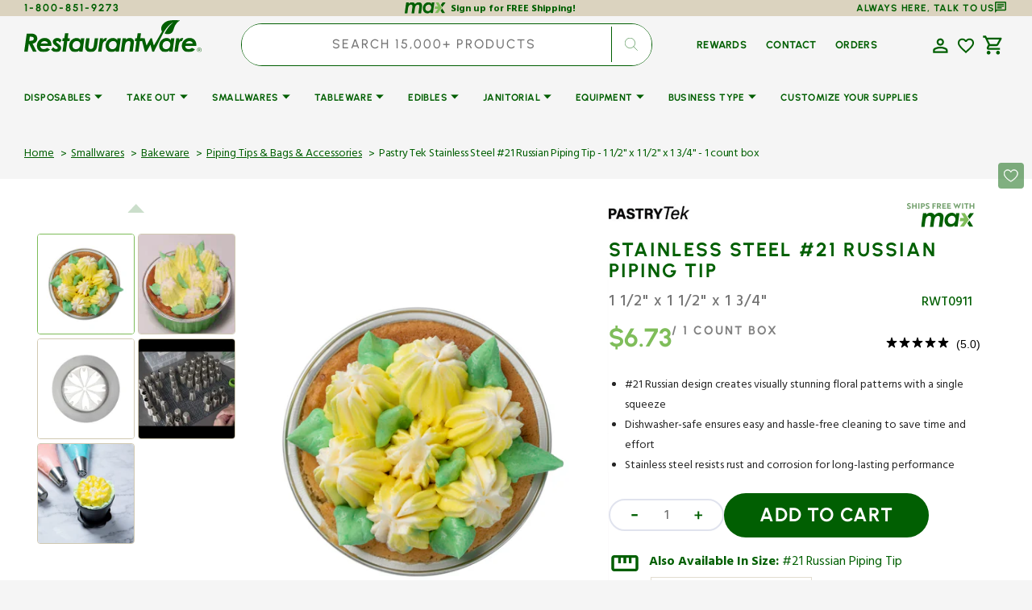

--- FILE ---
content_type: text/css
request_url: https://www.restaurantware.com/cdn/shop/t/62/assets/component-cart-drawer.css?v=26038538677844052991768990360
body_size: 1387
content:
.drawer__inner-empty{display:flex;flex-direction:column;align-items:center;justify-content:center;height:100%;padding:3.2rem}.drawer__inner-empty svg{color:rgb(var(--color-border))}.cart__empty-wrapper{margin-bottom:3.2rem}.drawer__inner-empty .button{min-width:12rem}.cart__empty-text{margin-top:3.2rem;margin-bottom:0;text-align:center}.cart__empty-desc{max-width:33.8rem;margin-top:.8rem;margin-left:auto;margin-right:auto;margin-bottom:0;color:rgb(var(--color-foreground-secondary));text-align:center}.drawer.active .drawer__inner{transform:translate(0);outline:0}.product-option__group{display:flex;flex-wrap:wrap;margin-top:.8rem;margin-bottom:0}.product-option{display:flex;flex-wrap:wrap;gap:.2rem;font-size:1.3rem;font-weight:500;color:rgb(var(--color-foreground-secondary))}.product-option dd{margin:0}.cart-item .quantity{width:12.4rem;height:4rem}.cart-item .quantity__input{padding:0;margin-top:auto;margin-bottom:auto}.cart-item .quantity__button{width:2.4rem}.drawer{position:fixed;z-index:1000;left:0;top:0;width:100vw;height:100%;display:flex;justify-content:flex-end;background-color:rgba(var(--color-overlay),.3);transition:visibility var(--duration-default) ease}.drawer.active{visibility:visible}.drawer__contents{flex-grow:1;display:flex;flex-direction:column;padding-left:2.4rem;padding-right:2.4rem}@media screen and (min-width: 576px){.drawer__contents{padding-left:3.2rem;padding-right:3.2rem}}.drawer__inner{position:relative;display:flex;flex-direction:column;width:70rem;max-width:100vw;height:100%;background-color:rgb(var(--color-base-background-2));box-shadow:0 20px 30px #0101011a;overflow:hidden;transform:translate(100%);transition:transform var(--duration-default) ease}.drawer__header{position:relative;display:flex;align-items:flex-end;gap:1.6rem;padding:3rem 3.2rem;background-color:var(--color-background-first);justify-content:space-between;align-items:center}.drawer__heading{margin-bottom:0;margin-top:0;font-size:3.5rem}.drawer__count{font-size:2rem;font-family:var(--font-heading-family);font-style:var(--font-heading-style);font-weight:var(--font-heading-weight);color:rgb(var(--color-foreground-title));text-align:center}.drawer__close{position:absolute;top:3.2rem;right:2.4rem}.drawer__footer{flex:1;display:flex;flex-direction:column;justify-content:space-between;gap:3px}.drawer .cart-item{border-top:.1rem solid var(--color-foreground-second);margin-top:1.6rem;padding-top:1.6rem}@media screen and (min-width: 576px){.drawer .cart-item{padding-top:2.4rem;padding-bottom:0rem}}.drawer .cart-item__details{width:100%}.drawer .cart-item__details-wrapper{display:flex;justify-content:space-between;gap:2.4rem}@media screen and (min-width: 576px){.drawer .cart-item__details-wrapper{gap:4.8rem}}.drawer .cart-item__inner-top{display:flex;column-gap:1.6rem}.drawer .cart-item__image{width:10rem;height:10rem;object-fit:contain;border-radius:.4rem}.drawer .cart-item__name{font-family:var(--font-heading-card-family);font-style:var(--font-heading-card-style);font-weight:var(--font-heading-card-weight);font-size:2rem;color:rgb(var(--color-foreground-title));text-decoration:none;transition-property:color;transition-duration:var(--duration-long);transition-timing-function:ease}.drawer .cart-item__name:hover{color:rgb(var(--color-accent))}.drawer .cart-item__final-price,.drawer .cart-item__old-price{font-family:var(--font-heading-card-family);font-style:var(--font-heading-card-style);font-weight:var(--font-heading-card-weight);font-size:2.5rem;color:var(--color-foreground-second)}.drawer .cart-item__final-price_sale{color:#40b66f}.drawer .cart-item__old-price{font-size:1.6rem;color:rgb(var(--color-foreground-secondary));font-weight:400}.drawer .cart-item__bottom{display:flex;justify-content:space-between;align-items:flex-end;column-gap:2.4rem}@media screen and (min-width: 576px){.drawer .cart-item__bottom{column-gap:4.8rem}}.drawer .cart-item__totals{position:relative}.drawer .cart-item__totals .loading-overlay{position:absolute;z-index:1;width:1.8rem;left:0;top:0;bottom:0}.drawer .cart-item__totals .loading-overlay:not(.hidden)+.cart-item__price-wrapper{opacity:.5}.drawer .cart-item__totals .loading-overlay__spinner{position:absolute;top:50%;left:0;width:1.8rem;height:100%;transform:translateY(-50%)}.drawer .cart-item__price-wrapper{display:flex;align-items:center;flex-wrap:wrap;gap:.8rem;margin-top:2rem;justify-content:end}.drawer .cart-item__discounted-prices{display:flex;column-gap:.6rem;align-items:center}.drawer .cart-item cart-remove-button{margin-left:auto}.drawer .cart-item cart-remove-button button{display:inline-flex;align-items:center;font-family:var(--font-body-family);font-size:1.3rem;font-weight:700;color:rgb(var(--color-foreground-title));text-underline-offset:unset;transition:color var(--duration-default);text-decoration:none;text-transform:uppercase}.drawer .cart-item cart-remove-button button:hover{color:rgb(var(--color-accent))}.drawer .cart-item__error{display:flex;align-items:flex-start;margin-top:1rem}.drawer .cart-item__error-text{font-size:1.2rem;line-height:var(--font-body-line-height);order:1}.drawer .cart-item__error-text:empty+svg{display:none}.drawer .cart-item__error-text+svg{flex-shrink:0;width:1.2rem;margin-right:.7rem;margin-top:.2rem}.drawer .totalsprice__subtotal{font-family:var(--font-body-family)}.drawer .totals>*{margin:0;font-family:var(--font-heading-card-family);font-style:var(--font-heading-card-style);font-weight:var(--font-heading-card-weight);font-size:var(--font-body-scale);color:var(--color-foreground-first);line-height:var(--font-body-line-height);letter-spacing:.06em}.totals__subtotal-value{color:var(--color-foreground-second)}.drawer .cart__ctas{display:flex;flex-direction:row-reverse;gap:.8rem;margin:2rem}.cart-item__error:has(.cart-item__error-text:not(:empty)){padding:1rem 1.5rem .7rem;background:#fae5e5e5;color:red;width:80%;margin-left:-40px;margin-bottom:1rem}.cart-item__error-text{font-size:1.3rem;text-transform:uppercase}.cart-drawer__overlay{position:fixed;top:0;right:0;bottom:0;left:0}.cart-drawer__overlay:empty{display:block}.cart-drawer__footer{padding:2.4rem 3.2rem;background-color:var(--color-background-mini-footer)}.cart-drawer__bottom{margin:auto;min-width:80%;padding:.5rem 0rem}.cart-drawer__bottom.is-logged-in{margin:auto 0}.cart-drawer__bottom .customer-login{background-color:#fff}.cart-drawer__footer .totals{display:flex;flex-wrap:wrap;align-items:center;justify-content:end;column-gap:2rem}.cart-drawer .tax-note{display:flex;justify-content:end;margin-top:.8rem;font-size:1.3rem;color:var(--color-foreground-first);line-height:var(--font-body-line-height)}.cart-drawer .cart-drawer__bottom .button--primary{height:6rem}.cart-drawer .cart__link{margin:0rem 4rem;color:rgb(var(--color-button));display:flex}.cart-drawer .cart__link:hover{color:rgb(var(--color-accent))}cart-drawer-items.is-empty+.drawer__footer{display:none}cart-drawer{position:fixed;top:0;left:0;width:100vw;height:100%}.cart-drawer__form{flex-grow:1;display:flex;flex-wrap:wrap}cart-drawer-items{overflow:auto}cart-drawer-items:not(.is-empty){height:100%}@media screen and (max-height: 650px){cart-drawer-items:not(.is-empty){height:auto}.drawer__inner{overflow:auto}}.cart-drawer .unit-price{margin-top:0}cart-drawer-items::-webkit-scrollbar{width:3px;height:3px}cart-drawer-items::-webkit-scrollbar-thumb{background-color:rgba(var(--color-foreground),.7);border-radius:100px}.drawer__count-wrapper{display:flex;flex-direction:column;gap:1rem;align-items:center}.drawer__header-inner{display:flex;align-items:center;justify-content:space-around;width:40%}.drawer__header-controls{display:flex;flex-direction:row;align-items:center;gap:2rem}.drawer__close-icon{display:flex;align-items:center;justify-content:center;padding-bottom:5rem}.page-header .page-header__inner{display:flex;justify-content:space-between;align-items:center}@media only screen and (min-width: 1600px){.cart-drawer__footer .totals{font-size:calc(var(--font-heading-h3-scale) * 4.6rem)}}@media only screen and (min-width: 750px){.cart-drawer__footer .totals{font-size:calc(var(--font-heading-h3-scale) * 2.5rem)}}@media only screen and (max-width: 750px){.cart__ctas button,.drawer .cart-item__name{font-size:1.5rem}.drawer__header-inner{width:60%}.cart-drawer .tax-note{font-size:1rem}}.cart__ctas button{width:40%;letter-spacing:2px;border-radius:50px;font-size:2rem}.cart__ctas span{letter-spacing:2px}.cart-item-dimension-countbox{display:flex;align-items:end;color:var(--color-foreground-first);font-size:1.6rem;gap:5px;font-weight:700;letter-spacing:1.5px}.cart-item__bottom{padding-top:1rem}.cart-item__details .cart-item__info{max-width:60%;letter-spacing:1px;min-height:8rem}@media screen and (min-width: 768px){.cart-item__details .cart-item__info{min-height:11rem}}.cart-remove-button#CartDrawer-Remove{font-weight:700}.drawer__cart-items-wrapper .cart-item__media{width:25%;display:flex;justify-content:center}.drawer__inner-empty .button{border-radius:25px}.cart-drawer .cart-item__final-price,.cart-drawer .totals__subtotal-value{color:var(--color-text-price-1)}.cart-drawer .totals__subtotal-value{font-weight:900}#CartDrawer-CartItems .quantity{padding:0 1.5rem}#CartDrawer-CartItems .quantity__input{padding-top:4.5px}.cart-item-dimension-count_box{color:var(--color-foreground-first);font-weight:500;letter-spacing:.5px}@media screen and (max-width: 480px){.cart-item__bottom{padding-top:2.5rem}.drawer .cart-item__image{width:6rem;height:6rem}.drawer .cart-item__details-wrapper{gap:1rem}.cart__ctas button,.drawer .cart-item__name{font-size:2rem}.cart-item .quantity{width:10.4rem}.drawer .cart-item__final-price{font-size:2rem}.cart-item-dimension-count_box{font-size:1.2rem}.drawer .cart-item cart-remove-button button{font-size:1rem}}
/*# sourceMappingURL=/cdn/shop/t/62/assets/component-cart-drawer.css.map?v=26038538677844052991768990360 */


--- FILE ---
content_type: text/css
request_url: https://www.restaurantware.com/cdn/shop/t/62/assets/component-price.css?v=51587478562064580441768295428
body_size: 91
content:
.price-wrapper{margin-top:1.6rem}.price{align-items:center;display:flex;flex-direction:row;flex-wrap:wrap;font-family:var(--font-heading-card-family);font-style:var(--font-heading-card-style);font-weight:var(--font-heading-card-weight);font-size:1.2rem;line-height:1;color:rgb(var(--color-foreground));padding-bottom:.6rem}.price-item--regular{color:rgba(var(--color-foreground),1)}.price-item--sale{color:#40b66f}.price--on-sale .price-item--regular{font-size:1.3rem;text-decoration:line-through;text-underline-offset:-.4rem;color:rgba(var(--color-foreground-secondary),1);text-decoration-color:rgba(var(--color-foreground-secondary),1)}.price--on-sale .price__sale{display:flex;align-items:center;flex-direction:row;flex-wrap:wrap}.price.price--unavailable{visibility:hidden}.price--end{justify-content:flex-end}.price dl{margin:0;display:flex;flex-direction:row;align-items:center}.price dd{margin:0}.price .price__last:last-of-type{margin:0}@media screen and (max-width: 475px){.products-grid .price{min-height:6.5rem;gap:.5rem}}@media screen and (min-width: 475px) and (max-width: 990px){.products-grid .price{min-height:5rem;gap:.5rem}}@media screen and (min-width: 990px){.products-grid .collection-product .card-bottom .sku-name,.products-grid .collection-wrapper .card__description{min-height:2.3rem}}@media screen and (min-width: 750px){.price{margin-bottom:0}}.price--large{font-size:1.4rem;line-height:1.5;letter-spacing:.13rem}.price--product{font-size:1rem}@media screen and (min-width: 750px){.price--large{font-size:1.8rem}.price--product{font-size:1.6rem}}.price--sold-out .price__availability,.price__regular{display:block}.price__sale,.price__availability,.price--on-sale .price__regular,.price--on-sale .price__availability,.price--no-compare .price__compare{display:none}.price__sale dd{display:flex;align-items:center}.price--center{display:flex;justify-content:center}.price--on-sale .price-item--regular{text-decoration:line-through;color:var(--strik-out-price);text-decoration-color:var(--strik-out-price)}.price__sale .price-item--sale{color:#7fbd5a}.unit-price{font-size:1.1rem;letter-spacing:.04rem;line-height:1.2;margin-top:.2rem;text-transform:uppercase;color:rgb(var(--color-foreground-secondary))}.price{align-items:baseline;color:rgb(var(--color-secondary-text));gap:.8rem}.count-box{font-weight:700;letter-spacing:.5px}.product__info-wrapper .price .count-box span{text-transform:uppercase;color:gray}.product__info-wrapper .price{align-items:end}.collection.collection-product .price .count-box span{font-weight:400;letter-spacing:.5px;font-size:1.5rem}@media screen and (max-width: 768px){.collection.collection-product .price .count-box span{font-size:1.2rem}}.card-bottom .price-item.price-item--sale{font-size:2.8rem}.card-information--border .price-item.price-item--sale{font-size:2.2rem}.card-information--border .count-box{font-size:1.2rem;padding-bottom:.2rem}.card-horizontal-wrapper .count-box{padding-bottom:.2rem}@media screen and (max-width: 475px){.collection-product-card .price dl{flex-direction:column;gap:.5rem;align-items:start}}@media screen and (min-width: 768px) and (max-width: 1200px){.products-grid .price-item.price-item--regular{font-size:1.2rem}.products-grid .price-item.price-item--sale{font-size:2.2rem}}@media screen and (min-width: 1200px) and (max-width: 1400px){.products-grid .price-item.price-item--regular{font-size:1.2rem}.products-grid .price-item.price-item--sale{font-size:2.4rem}}.price-item.price-item--regular{text-decoration:line-through;color:rgb(var(--color-foreground-secondary));text-decoration-color:rgba(var(--color-foreground-secondary),1);margin-right:5px;font-size:1.4rem;font-weight:400}@media screen and (max-width: 768px){.price-item.price-item--regular{font-size:1.2rem}}@media screen and (max-width: 768px){.collection-wrapper .card__description{min-height:4rem}}@media screen and (min-width: 768px) and (max-width: 990px){.collection-wrapper .card__description{min-height:4rem}}.price{align-items:end;display:flex;flex-direction:row;flex-wrap:wrap;font-family:var(--font-heading-card-family);font-style:var(--font-heading-card-style);font-weight:var(--font-heading-card-weight);font-size:1.5rem;line-height:1}.product__info-wrapper .count-box,.collection-product-card .count-box{padding-bottom:2px}@media screen and (max-width: 1200px){.products-grid .collection-product-card .add-to-cart .card__add-to-cart{padding-top:.5rem}}
/*# sourceMappingURL=/cdn/shop/t/62/assets/component-price.css.map?v=51587478562064580441768295428 */


--- FILE ---
content_type: text/css
request_url: https://www.restaurantware.com/cdn/shop/t/62/assets/section-main-product.css?v=143385470811301836831768295428
body_size: 11196
content:
.shopify-section:first-child.product-section{margin-top:calc(-1 * var(--header-height));padding-top:var(--header-height)}.no-js [data-block-handle=reviews]{display:none}.product .custom-liquid{margin-bottom:1.5rem}.product .breadcrumb{margin-bottom:2.4rem;margin-top:1.6rem}@media (min-width: 1200px){.product .breadcrumb{margin-top:0}}.product__outer{width:100%;margin:0 auto;display:flex;flex-direction:column;justify-content:space-between}@media (min-width: 750px){.product__outer,.product-extra-info-wrapper{flex-direction:row;gap:4rem}}@media (min-width: 1200px){.product__outer,.product-extra-info-wrapper{gap:3rem;justify-content:center}}@media (min-width: 750px){.product__outer--desktop-order .product__main{order:1}}.product__media-wrapper{display:none}@media (min-width: 750px){.product__media-wrapper{display:block}}.product__media-wrapper--mobile{display:block;margin-bottom:1rem}@media (min-width: 750px){.product__media-wrapper--mobile{display:none}}.product__main,.product-spec-info{width:100%}@media (max-width: 750px){.product__main,.product-spec-info{order:1}.product-extra-info-wrapper.container{flex-wrap:wrap}}@media (min-width: 750px){.product__main,.product-spec-info{width:48%}}@media (min-width: 1200px){.product__main,.product-spec-info{width:calc(60.6% - 2.8rem)}.product__main--one-image{width:calc(50% - 2.8rem)}.product__main.horizontal-thumbnails{width:calc(48% - 2.8rem)}}.product__info-wrapper,.product-collection-info{width:100%;margin-top:2.5rem}@media (min-width: 750px){.product__info-wrapper,.product-collection-info{width:48%}}@media (min-width: 1200px){.product__info-wrapper,.product-collection-info{width:calc(39.4% + -0rem)}.product__info-wrapper{padding-right:2rem}}.product .deferred-media__poster-button svg{float:left}.product .deferred-media__poster img{display:block;width:100%;height:100%;object-fit:cover}.product__info-container{height:100%}.product__info-container .product-form{margin:0}.product__info-container .share-button{margin-top:1rem}.product__info-container>.floated-form:last-child{position:sticky;top:10rem}@media (min-width: 750px){.product__media-container .slider-buttons{display:none}}.product__title__wrapper{display:flex;flex-wrap:wrap;align-items:flex-end;gap:1.2rem;margin-bottom:.8rem}.product__title{letter-spacing:-.02em;word-break:break-word;margin-bottom:0;margin-top:0}.product [data-block-handle=star_rating]{margin-bottom:.8rem}.product__text{display:inline-block;font-weight:var(--font-button-weight);color:rgb(var(--color-foreground-secondary));margin-bottom:.8rem}.product__text+[data-block-handle=star_rating]{display:inline-block;position:relative;top:.2rem}.product__text-type,.product__text-vendor{padding-right:1.6rem;position:relative}.product__text-type{margin-top:0;margin-bottom:0;font-size:1rem;letter-spacing:.04em;font-family:var(--font-subtitle-family);font-weight:var(--font-subtitle-weight);text-transform:var(--font-subtitle-text-transform)}.product__text-type a{text-decoration:none;color:inherit;transition:opacity var(--duration-default)}.product__text-type a:hover{opacity:.7}.product__text-vendor{font-size:1.3rem;font-weight:500}.product__text-vendor a{color:rgb(var(--color-foreground-secondary));text-decoration-color:inherit;transition:var(--duration-default)}.product__text-vendor a:hover{color:rgb(var(--color-accent))}.product__text-vendor:after{right:.6rem}.product__text-vendor span{text-decoration-color:inherit}.product__description{font-size:1.4rem;color:rgb(var(--color-foreground-secondary));margin-bottom:2rem;position:relative}.product__description br{display:none}.product__description a{background-color:rgb(var(--color-background));color:rgb(var(--color-foreground-secondary));text-decoration-color:inherit;transition:var(--duration-default)}.product__description a:hover{color:rgb(var(--color-accent))}.product__description a.product__description-less{padding:0;right:unset;left:0}.product__sku{margin-right:1rem;font-size:1.6rem;color:rgb(var(--color-foreground));font-weight:var(--font-heading-card-weight)}.product .product-more{font-size:1.3rem;font-weight:500;text-decoration:none;color:rgb(var(--color-button))}.product .product-more--offset{margin-left:1.5rem}.product__media-list{flex-grow:1;border-radius:.4rem;overflow:hidden}.product__media-list .product__media,.product__media-list .deferred-media{height:0;padding-top:100%}.product__media-list .product__media img,.product__media-list .deferred-media img{position:absolute;top:0;right:0;bottom:0;left:0}.product__media-list--auto-enabled .product__media,.product__media-list--auto-enabled .deferred-media{height:auto;padding-top:0}.product__media-list--auto-enabled .product__media img,.product__media-list--auto-enabled .deferred-media img{position:unset;inset:unset}.product__media-list-wrapper{display:flex;flex-direction:column;align-items:flex-start;gap:1rem}@media (min-width: 1200px){.product__media-list-wrapper{flex-direction:row;align-items:center;gap:5.6rem}}.product__media{height:0;padding-top:100%;background-color:rgb(var(--color-base-background-2));position:relative}.product__media img{display:block;width:100%!important;height:100%;object-fit:cover;object-position:center;position:absolute;top:0;right:0;bottom:0;left:0}.product__media-sublist-outer{width:100%;position:relative;order:1}@media (min-width: 1200px){.product__media-sublist-outer{order:0;padding:6.6rem 0;max-width:13.8rem}.product__media-sublist-four{max-width:25rem}.quick-add-modal__content-info .product__media-list-wrapper{align-items:flex-start;padding-top:3rem}.quick-add-modal__content-info .product__media-sublist-four{max-width:25.5rem}.quick-add-modal__content-info .product__media-sublist-outer{padding:4rem 0}}.product__media-sublist{display:flex;width:100%}@media (min-width: 1200px){.product__media-sublist{height:60rem}.product__media-sublist.js-media-four{height:52rem}}.product__media-sublist.no-js-flex{flex-direction:row;flex-wrap:wrap;gap:1rem;max-width:100%;width:100%;height:auto;padding-left:0;margin:0;margin-top:1.6rem}@media (min-width: 1200px){.product__media-sublist.no-js-flex.product__media-sublist--height-3{height:60.5rem}}.product__media-sublist.no-js-flex.product__media-sublist--height-3 .swiper-wrapper{transform:translateZ(0)!important}@media (min-width: 1200px){.product__media-sublist.no-js-flex.product__media-sublist--height-3 .swiper-wrapper{height:60.5rem}}@media (min-width: 1200px){.product__media-sublist.no-js-flex.product__media-sublist--height-3 .product__media-subitem{height:0!important;padding-top:100%}}@media (min-width: 1200px){.product__media-sublist.no-js-flex.product__media-sublist--height-3 .product__media-subitem .product__media{height:0;position:absolute;top:0;right:0;bottom:0;left:0}}@media (min-width: 1200px){.product__media-sublist.no-js-flex.product__media-sublist--height{height:29.5rem}}.product__media-sublist.no-js-flex.product__media-sublist--height .swiper-wrapper{transform:translateZ(0)!important}@media (min-width: 1200px){.product__media-sublist.no-js-flex.product__media-sublist--height .swiper-wrapper{height:29.5rem}}@media (min-width: 1200px){.product__media-sublist.no-js-flex.product__media-sublist--height .product__media-subitem{height:0!important;padding-top:100%}}@media (min-width: 1200px){.product__media-sublist.no-js-flex.product__media-sublist--height .product__media-subitem .product__media{height:0;position:absolute;top:0;right:0;bottom:0;left:0}}.product__media-sublist.no-js-flex .product__media-subitem{width:100%;padding-left:0;height:auto;cursor:default}@media (min-width: 576px){.product__media-sublist.no-js-flex .product__media-subitem{width:calc(50% - .6666666667rem)}}@media (min-width: 750px){.product__media-sublist.no-js-flex .product__media-subitem{width:100%}}@media (min-width: 990px){.product__media-sublist.no-js-flex .product__media-subitem{width:calc(50% - .5rem)}}@media (min-width: 1200px){.product__media-sublist.no-js-flex .product__media-subitem{width:calc(33.3333% - .6666666667rem)}}.product__media-sublist.no-js-flex .product__media-subitem:hover{border:none;outline:none}.product__media-sublist.no-js-flex .product__media-subitem:hover .product__media img{outline-color:transparent}@media (min-width: 1200px){.product__media-sublist--height-3{height:44.5rem}}.product__media-sublist--height-3 .swiper-wrapper{transform:translateZ(0)!important}@media (min-width: 1200px){.product__media-sublist--height-3 .swiper-wrapper{height:44.5rem}}@media (min-width: 1200px){.product__media-sublist--height-3 .product__media-subitem{height:0!important;padding-top:100%}}@media (min-width: 1200px){.product__media-sublist--height-3 .product__media-subitem .product__media{height:0;position:absolute;top:0;right:0;bottom:0;left:0}}@media (min-width: 1200px){.product__media-sublist--height{height:29.5rem}}.product__media-sublist--height .swiper-wrapper{transform:translateZ(0)!important}@media (min-width: 1200px){.product__media-sublist--height .swiper-wrapper{height:29.5rem}}@media (min-width: 1200px){.product__media-sublist--height .product__media-subitem{height:0!important;padding-top:100%}}@media (min-width: 1200px){.product__media-sublist--height .product__media-subitem .product__media{height:0;position:absolute;top:0;right:0;bottom:0;left:0}}.product__media-subitem{box-sizing:border-box;overflow:hidden;cursor:pointer;-webkit-user-select:none;user-select:none}.product__media-subitem:hover .product__media img,.product__media-subitem.swiper-slide-thumb-active .product__media img{border:.1rem solid var(--color-email-placeholder)}.product__media-subitem .product__media{position:relative;height:0;padding-top:100%;box-sizing:border-box}.product__media-subitem .product__media img{border:.1rem solid var(--color-backgrount-tertiary);outline-offset:-.27rem;border-radius:.4rem;transition:var(--duration-default)}.quick-add-modal__content-info .product__media-subitem .product__media{padding-top:100%}.product__button-prev,.product__button-next{display:none;position:absolute}.product__button-prev:not(.swiper-button-disabled):hover,.product__button-next:not(.swiper-button-disabled):hover{transform:scale(1.13)}.product__button-prev:not(.swiper-button-disabled):hover svg,.product__button-next:not(.swiper-button-disabled):hover svg{transform:scale(1.13)!important}@media (min-width: 1200px){.product__button-prev,.product__button-next{display:block;left:50%;transform:translate(-50%)}.product__button-prev:not(.swiper-button-disabled):hover,.product__button-next:not(.swiper-button-disabled):hover{transform:translate(-50%) scale(1.13)}.product__button-prev:not(.swiper-button-disabled):hover svg,.product__button-next:not(.swiper-button-disabled):hover svg{transform:rotate(90deg) scale(1.13)!important}}@media (min-width: 1200px){.product__button-prev svg,.product__button-next svg{transform:rotate(90deg);margin-left:-1.3rem}.product__button-next svg{margin-top:-2.4rem}.product__button-prev svg{margin-top:.4rem}.quick-add-modal__content-info .product__button-prev svg{margin-top:-4rem;margin-left:-1.3rem}.quick-add-modal__content-info .product__button-next svg{margin-top:0rem;margin-left:-1.3rem}}.product__button-prev{top:unset;bottom:0;left:calc(50% - 5rem)}@media (min-width: 1200px){.product__button-prev{top:0;left:50%;transform:translate(-50%)}}.product__button-next{top:unset;bottom:0;right:calc(50% - 5rem)}@media (min-width: 1200px){.product__button-next{right:unset}}.product noscript .product__media img{max-width:100%;height:auto}.product__tags{margin-top:0;margin-bottom:1.6rem}@media screen and (min-height: 850px){.product__tags{margin-bottom:2.2rem}}.product .installment-wrapper{padding-bottom:.8rem}@media (min-width: 990px){.product .installment-wrapper{padding-bottom:.9rem}}.product .price-wrapper{margin-top:0;margin-bottom:1.2rem}.product .price__regular,.product .price-item--sale{font-size:3.2rem}.product__pickup-availabilities{margin-top:0;margin-bottom:1rem}.product__full-details{font-size:1.3rem;line-height:2rem;color:#fff;transition:var(--duration-default);text-decoration-color:inherit}.product .share-buttons{margin-bottom:3rem}@media (min-width: 1440px){.product--no-media .shopify-payment-button__button.shopify-payment-button__button--unbranded{background-position:18rem center}}@media (min-width: 990px){.product--no-media .product__info-container{padding-left:0;padding-top:0}}@media (min-width: 1200px){.product--no-media .product__info-container{padding-right:0}}.product-tags{display:flex;gap:.8rem;flex-wrap:wrap;list-style:none;padding:0}.product-tags__tag{display:flex;align-items:center;font-size:1.2rem;color:rgba(var(--color-foreground),1);background-color:rgba(var(--color-base-background-2));padding:0 1.1rem}.product-tags__tag .icon{width:.847rem;margin-left:.8rem;color:rgb(var(--color-foreground-title))}.product-parameters{margin-top:0;margin-bottom:0rem;pointer-events:all}.product-parameters .product-form__controls-group{min-height:30px}.product-parameters .product-form__controls-group label.color-swatch{margin:0}.product-parameters .select{width:100%;position:relative}.product-parameters .select:hover .select__select{border-color:rgb(var(--color-accent))}.product-parameters .select svg{width:2rem;height:2rem;position:absolute;top:50%;transform:translateY(-50%);right:.8rem;color:rgb(var(--color-accent));transition:var(--duration-default)}.product-parameters .select__select{width:100%;height:60px;padding:0 3rem 0 2rem;font-size:1.4rem;font-weight:var(--font-button-weight);color:rgb(var(--color-foreground-title));border:.2rem solid rgb(var(--color-border));background-color:rgb(var(--color-background));border-radius:.4rem;-webkit-appearance:none;appearance:none;cursor:pointer;transition:var(--duration-default)}.product-parameters .select__select option:not(:disabled){font-weight:var(--font-button-weight)}.product-parameters .select__select:focus,.product-parameters .select__select:focus-visible{outline:none;border-color:rgb(var(--color-accent))}.slick-slider .slick-track,.slick-slider .slick-list{width:100%}.shopify-payment-button__more-options[disabled]{cursor:default}.shopify-payment-button__button{font-family:var(--font-button-family);font-weight:var(--font-button-weight);font-style:var(--font-button-style);color:rgb(var(--color-button-text));background-color:rgb(var(--color-base-button-background));border:1px solid rgb(var(--color-base-button-background));border-radius:var(--border-radius-button);height:6rem;overflow:hidden;cursor:unset;font-size:1.3rem;text-align:left;text-transform:capitalize;background-repeat:no-repeat;background-position:calc(50% + 70px) center;position:relative;transition:var(--duration-default)}.shopify-payment-button__button:hover:not([disabled]){opacity:.9;background-color:rgba(var(--color-button));cursor:pointer}.shopify-payment-button__button:focus{opacity:.9;background-color:rgba(var(--color-button))}.shopify-payment-button__button:focus-visible{opacity:.9;background-color:rgba(var(--color-button))}.shopify-payment-button__button:focus:not(:focus-visible){outline:0}.shopify-payment-button__button__more-options{font-size:1.2rem;line-height:1.5;letter-spacing:.05rem;text-decoration:underline;text-underline-offset:.3rem}.shopify-payment-button__button.shopify-payment-button__button--branded{padding:0;border:none}.shopify-payment-button__button.shopify-payment-button__button--branded .shopify-cleanslate>div{justify-content:center!important;gap:.8rem;margin:0;font-size:1.5rem!important}.shopify-payment-button__button.shopify-payment-button__button--branded .shopify-cleanslate>div span{font-size:1.3rem;font-weight:var(--font-button-weight)}.shopify-payment-button__button.shopify-payment-button__button--unbranded{background-color:rgba(var(--color-button));box-shadow:none;border:none;font-size:1.3rem;line-height:1.2;transition:var(--duration-default);text-align:center}.product-form{display:block}.product-form__error-message-wrapper:not([hidden]){display:inline-block;font-size:1.3rem;padding:1rem 1.5rem .5rem;background:#fae5e5e5;color:red;margin-bottom:1rem;margin-bottom:1.5rem}.product-form__error-message-wrapper:not([hidden]) .product-form__error-message{display:inline}.product-form__error-message-wrapper svg{flex-shrink:0;width:1.2rem;height:1.2rem;margin-right:.7rem;margin-top:.2rem}.product-form__controls{border:0;margin:0 0 1.6rem;padding:0}.product-form__controls-group{display:flex;flex-wrap:wrap;align-items:center;gap:.8rem}.product-form__controls-group input{clip:rect(0,0,0,0);overflow:hidden;position:absolute;height:1px;width:1px}.product-form__controls-group input+label:hover{border-color:rgb(var(--color-button));color:rgb(var(--color-button))}.product-form__controls-group input.disabled+label{opacity:.5;pointer-events:none}.product-form__controls-group input.disabled+label:before{content:"";display:block;position:absolute;top:0;left:0;width:100%;height:100%;background-color:rgb(var(--color-border));clip-path:polygon(96% 0,100% 0,4% 100%,0% 100%)}.product-form__controls-group input:checked:not(.disabled)+label{border-color:rgb(var(--color-button));color:rgb(var(--color-button))}.product-form__controls-group input:checked:not(.disabled)+label:before{background-color:rgb(var(--color-button))}.product-form__controls-group input:checked:not(.disabled):focus-visible+label{outline:-webkit-focus-ring-color auto 1px}.product-form__controls-group label{display:inline-flex;align-items:center;justify-content:center;height:50px;padding:0 2rem;font-size:1.4rem;font-weight:500;color:rgb(var(--color-foreground-title));border:.2rem solid rgb(var(--color-border));border-radius:.4rem;cursor:pointer;position:relative;transition:var(--duration-default)}@media (min-width: 750px){.product-form__controls-group label{font-size:1.6rem}}.product-form__group-name{display:flex;align-items:center;gap:.4rem;width:100%;padding:0;font-size:1.3rem;font-weight:500;color:rgb(var(--color-foreground-title));margin-bottom:.4rem}.product-form__group-name--offset{margin-bottom:.4rem}.product-form__group-name-color{font-weight:400}.product-form__buttons{display:flex;flex-direction:column;gap:.8rem;margin-bottom:1.2rem}.quick-add-modal__content-wrapper .product-form__submit:hover{background-color:rgb(var(--color-button-hover))}.product-form__buttons-row{display:flex;align-items:center;flex-direction:row;gap:2rem}@media (min-width: 576px){.product-form__buttons-row{flex-direction:row}}.product-form__quantity{width:100%}@media (min-width: 750px){.product-form__quantity{width:auto}}.product-form__quantity+div{min-width:auto!important;width:100%;max-width:100%}.product-form__quantity .quantity{width:100%}@media (min-width: 750px){.product-form__quantity .quantity{width:14.3rem}}.product-form__checkout{position:relative}.product-form__submit{width:100%;flex-grow:1;height:5.5rem;padding:1rem 1.5rem;border:.2rem solid rgb(var(--color-border));background-color:rgb(var(--color-foreground));color:rgb(var(--color-button-text));position:relative;transition:var(--duration-default)}@media (min-width: 750px){.product-form__submit{width:auto}}.product-form__submit[disabled]{opacity:1;background-color:rgb(var(--color-button),.2);color:rgb(var(--color-button-secondary-text));border-color:transparent}.product-form__submit svg{position:absolute;top:calc(50% - 1.5rem);left:calc(50% - 1.5rem);width:4rem;height:4rem}.product-form__submit+.shopify-payment-button{display:none}.note{padding:2.5rem 1.5rem;border:.2rem solid rgb(var(--color-button));color:rgb(var(--color-foreground-title));border-radius:var(--border-radius-button);margin-bottom:3.2rem}@media (min-width: 750px){.note{padding:2.5rem 2rem}}@media (min-width: 1200px){.note{padding:1.8rem 3.6rem}}.note__wrapper{display:flex;align-items:center;justify-content:space-between;gap:3rem}.note__title{font-family:var(--font-heading-family);font-style:var(--font-heading-style);font-weight:var(--font-heading-weight);font-size:1.3rem}.note__text{font-size:1.4rem;line-height:2rem;color:rgb(var(--color-foreground-secondary))}@media (min-width: 750px){.note__text{font-size:1.6rem}}.note svg{min-width:14px;max-width:14px;height:14px;color:rgb(var(--color-button))}.promo-banner{padding:2.5rem 1.5rem}@media (min-width: 750px){.promo-banner{padding:2.5rem 1rem}}@media (min-width: 990px){.promo-banner{padding:2.5rem 2rem}}@media (min-width: 1200px){.promo-banner{padding:3.2rem 3rem 2rem 4rem}}.promo-banner__wrapper{display:flex;align-items:flex-start;flex-wrap:wrap;gap:1.5rem 3rem}.promo-banner__logo{height:auto}.promo-banner__logo img,.promo-banner__logo svg{width:100%;height:100%;object-fit:contain;fill:#fff}.promo-banner__logo svg{border:1px solid rgb(255,255,255);border-radius:var(--border-radius-button)}.promo-banner__text{font-size:1.6rem;font-family:var(--font-heading-family);font-style:var(--font-heading-style);font-weight:var(--font-heading-weight)}.promo-banner__text.get_code_text{gap:3rem}.get_code_button_wrapper button{min-height:3.5rem}@media screen and (min-width: 1200px) and (max-width: 1329px){.promo-banner__text.get_code_text{gap:1rem}}@media screen and (min-width: 750px) and (max-width: 990px){.promo-banner__text.get_code_text{gap:1rem}}@media screen and (max-width: 475px){.promo-banner__text.get_code_text{gap:1rem}}@media (min-width: 750px){.promo-banner__text{font-size:2rem}}@media (min-width: 990px){.promo-banner__text{font-size:2rem}.promo-banner__text p{letter-spacing:.5px}.promo-banner__text.logo{font-size:1.2rem;text-transform:uppercase;margin-bottom:4rem}}.pop-dimensions.product-view.card__description{color:#747474;font-size:1.6rem;letter-spacing:.2rem;font-weight:500}.promo-banner__text p{margin:0}.promo-banner__text button p{color:rgb(var(--color-button-text))}.promo-banner__text a{text-decoration:underline;transition:var(--duration-default)}.promo-banner__text a:hover{opacity:.7}.promo-banner--expanded{padding:.5rem 4.5rem;max-width:50rem}.promo-banner--expanded .promo-banner__wrapper{align-items:center;gap:.5rem;cursor:pointer}.promo-banner--expanded .promo-banner__title{font-size:2rem;font-family:var(--font-heading-family);font-style:var(--font-heading-style);font-weight:var(--font-heading-weight);line-height:2.9rem;letter-spacing:-.02em;color:#ffd875}.promo-banner--expanded .promo-banner__text{font-weight:500}.promo-banner--expanded .promo-banner__text a{font-size:1.3rem;color:#fff}.related-product{display:block;margin-bottom:3.2rem}.related-product__name{font-size:1rem;line-height:1.5rem;letter-spacing:.04em;text-transform:uppercase;color:rgb(var(--color-foreground-secondary))}.related-product__item{display:flex;flex-direction:column;align-items:flex-start;gap:2.4rem;padding:2.4rem 2rem;background-color:rgb(var(--color-background-card));border-radius:var(--border-radius-button);position:relative}@media (min-width: 990px){.related-product__item{flex-direction:row}}.related-product__image{min-width:13rem;max-width:13rem;height:13rem;border-radius:var(--border-radius-button);overflow:hidden}.related-product__image img{width:100%;height:100%;object-fit:cover}.related-product__title{font-size:2rem;margin:0}.related-product__link,.related-product__link--empty{display:block;max-width:100%;position:absolute;top:0;left:0;height:100%;width:100%}.related-product .product__description{font-size:1.4rem;line-height:2.1rem;font-weight:500;color:rgb(var(--color-foreground));margin-top:.8rem;margin-bottom:.4rem}@media (min-width: 750px){.related-product .product__description{font-size:1.6rem}}.related-product .product__description img,.related-product .product__description h1,.related-product .product__description h2,.related-product .product__description h3,.related-product .product__description h4,.related-product .product__description h5,.related-product .product__description h6,.related-product .product__description blockquote{display:none}.related-product .product__description .product-more{display:inline-block;background-color:rgb(var(--color-background-card));position:relative;z-index:10}.related-product .price__regular,.related-product .price-item--sale{font-size:2rem}.related-product .price--on-sale .price-item--regular{font-size:1.3rem}.related-product__term{display:inline-flex;align-items:center;gap:.9rem;padding:1.5rem;border-radius:.2rem;background-color:rgba(var(--color-button),.07);font-size:1.3rem;font-family:var(--font-heading-family);font-style:var(--font-heading-style);font-weight:var(--font-heading-weight);color:rgb(var(--color-button));margin-top:2.4rem}.related-product__term svg{min-width:1.8rem;max-width:1.8rem;height:1.3rem;color:rgb(var(--color-button))}.floated-form{display:none;padding:3.6rem 2rem 1.5rem;background-color:rgb(var(--color-background-card));border-radius:var(--border-radius-button);margin-bottom:3.2rem}@media (min-width: 750px){.floated-form{display:block}}@media (min-width: 1200px){.floated-form{padding:3.6rem 3.6rem 1.5rem}}.floated-form .price__regular,.floated-form .price-item--sale{font-size:2rem}.floated-form .price--on-sale .price-item--regular{font-size:1.3rem}.advantage{padding:1.6rem 0rem 1.2rem}.advantage:last-child .advantage__wrapper{margin-bottom:1.6rem}.promo-banner.promo-banner__brand-logo{border:.2rem solid rgb(var(--color-border))}.advantage{border-top:.2rem solid rgb(var(--color-border))}.advantage__wrapper{display:flex;gap:1.6rem}.advantage__icon{min-width:4rem;max-width:4rem;height:4rem}.advantage__icon img,.advantage__icon svg{width:100%;height:100%;object-fit:cover}.advantage__icon img:first-child,.advantage__icon svg:first-child{display:block}.advantage__icon svg{fill:rgb(var(--color-foreground-title))}.advantage__title{display:flex;align-items:center;gap:.5rem;font-size:1.6rem;line-height:2rem;font-family:var(--font-heading-family);font-style:var(--font-heading-style);font-weight:var(--font-heading-weight);color:rgb(var(--color-foreground-title))}.advantage__title svg{color:rgb(var(--color-foreground-secondary))}.advantage__title--colored{color:rgb(var(--color-button))}.advantage__title--error{color:rgb(var(--color-error))}.advantage__text{font-size:1.4rem;line-height:2.1rem;color:rgb(var(--color-foreground-secondary));margin-top:.4rem}@media (min-width: 750px){.advantage__text{font-size:1.6rem}}.advantage__popup-label{display:flex;align-items:center;justify-content:center;width:20px;height:20px;padding:0;border:0;background-color:transparent;cursor:pointer;transition:var(--duration-default)}.advantage__popup-label:hover{opacity:.5}.product-popup-modal{width:100%;height:100%;background-color:#00000080;-webkit-backdrop-filter:blur(.2rem);backdrop-filter:blur(.2rem);box-sizing:border-box;opacity:0;position:fixed;visibility:hidden;z-index:-1;margin:0 auto;top:0;left:0;overflow:auto}.product-popup-modal[open]{opacity:1;visibility:visible;z-index:103}.product-popup-modal__toggle{position:absolute;top:-4.4rem;right:0}@media (min-width: 1200px){.product-popup-modal__toggle{top:.2rem;right:-4rem}}.product-popup-modal__toggle:hover svg{transform:rotate(180deg)}.product-popup-modal__toggle svg{color:#fff;transition:var(--duration-default)}.product-popup-modal__content{width:calc(100% - 3.2rem);max-width:80rem;height:max-content;max-height:80%;position:absolute;top:50%;left:50%;transform:translate(-50%,-50%);padding:0 1.6rem 2.4rem 3.2rem;background-color:rgb(var(--color-background));box-shadow:0 4rem 6rem #0000000d;border-radius:.4rem}.product-popup-modal__title p{margin-top:0}.product-popup-modal__text{margin-top:3rem}.product-popup-modal__text p{font-size:1.4rem;color:rgba(var(--color-foreground),.6);margin:0}.product-popup-modal__text p+p{margin-top:2.6rem}.product-popup-modal table{margin:.8rem 0}@media screen and (max-width: 990px){.product-popup-modal table{display:block;max-width:fit-content;overflow-x:auto;white-space:nowrap}}.about{overflow:hidden;padding-top:0rem;margin-bottom:0rem}@media (min-width: 750px){.about{padding-top:0rem;margin-bottom:0rem}}.about__title{margin:0 0 1.4rem}.about__accordion-toggle{display:flex;align-items:center;margin:0;padding:0;position:relative;font-size:1.6rem;font-family:var(--font-heading-family);font-style:var(--font-heading-style);font-weight:var(--font-heading-weight);letter-spacing:.04em;text-transform:uppercase;color:rgb(var(--color-foreground))}.about__accordion-toggle:hover .about__accordion-toggle-icon svg{color:rgb(var(--color-button))}.about__accordion-toggle.active .about__accordion-toggle-icon svg:first-child{display:none}.about__accordion-toggle.active .about__accordion-toggle-icon svg:last-child{display:block}.about__accordion-toggle span{transition:var(--duration-default)}.about__accordion-toggle-icon{display:flex;align-items:center;justify-content:center;width:2rem;height:2rem}.about__accordion-toggle-icon svg{transition:var(--duration-default)}.about__accordion-toggle-icon svg:last-child{display:none}.about__accordion-description{display:none;font-size:1.4rem;color:rgb(var(--color-foreground-ternary));padding-bottom:1.8rem;margin-top:1.5rem}@media (min-width: 750px){.about__accordion-description{font-size:1.6rem}}.about__accordion-description h2,.about__accordion-description h3,.about__accordion-description h4,.about__accordion-description h5,.about__accordion-description h6{margin:0 0 1.7rem}.about__accordion-description h4{margin-bottom:.7rem}.about__accordion-description p{margin:0;line-height:150%}.about__accordion-description p+p{margin-top:.8rem}.about__accordion-description a{color:rgb(var(--color-button));text-decoration-color:rgb(var(--color-button));transition:var(--duration-default)}.about__accordion-description a:hover{opacity:.5}.about__accordion-description img{max-width:100%;height:auto;margin:1.7rem 0 2rem;border-radius:.5rem}.about__accordion-description ol,.about__accordion-description ul{margin:1rem 0}.about__accordion-description ol li+li,.about__accordion-description ul li+li{margin-top:.8rem}.about__row{display:flex;gap:.8rem}.about__row:not(:last-child){border-bottom:.1rem solid rgb(var(--color-border));margin-bottom:1.6rem;padding-bottom:1.6rem}.about__row span{font-size:1.4rem;line-height:2.1rem;color:rgb(var(--color-foreground-title));word-break:break-word}@media (min-width: 750px){.about__row span{font-size:1.6rem}}.about__row span:first-child{min-width:8rem;max-width:8rem;font-family:var(--font-heading-family);font-style:var(--font-heading-style);font-weight:var(--font-heading-weight)}@media (min-width: 750px){.about__row span:first-child{min-width:14rem;max-width:14rem}}.about__row span:last-child{order:1}.related-slider{display:block}.related-slider__outer{margin-bottom:2rem}@media (min-width: 750px){.related-slider__outer{margin-bottom:6.4rem}}.related-slider .price dd:not(:last-child){margin:0 .8rem 0 0}.related-slider .price__regular,.related-slider .price-item--sale{font-size:1.6rem}.related-slider .price--on-sale .price-item--regular{font-size:1.3rem}.related-slider .card-wrapper{display:flex;flex-direction:column}.related-slider__top{display:flex;flex-wrap:wrap;align-items:flex-start;justify-content:space-between;gap:2rem}.related-slider__title h3{margin:0}.related-slider__title p{margin:.4rem 0 0;color:rgb(var(--color-foreground-secondary))}.related-slider__nav{display:flex;align-items:center;gap:1.2rem}.related-slider__button-next:not(.swiper-button-disabled):hover svg{transform:rotate(180deg) scale(1.05)!important}.related-slider__button-next svg{transform:rotate(180deg)}.related-slider__list{margin-top:2.4rem}.related-slider__list:not(.swiper-initialized) .related-slider__product.swiper-slide{margin-right:1rem;width:calc((100% - 1rem)/2)}@media (min-width: 1200px){.related-slider__list:not(.swiper-initialized) .related-slider__product.swiper-slide{width:calc((100% - 2rem) / 3)}}.related-slider__product{height:auto}.recipient-form{display:block;width:100%;margin-bottom:2rem}.recipient-form input[type=date]{padding:1.5rem 2rem}.recipient-form input[type=checkbox]{display:none}.recipient-form input[type=checkbox]:checked+label:before{background:rgb(var(--color-accent)) url("data:image/svg+xml;charset=UTF-8,%3csvg width='12' height='9' viewBox='0 0 12 9' fill='none' xmlns='http://www.w3.org/2000/svg'%3e%3cpath d='M4.66649 6.61451L10.7945 0.48584L11.7378 1.42851L4.66649 8.49984L0.423828 4.25717L1.36649 3.31451L4.66649 6.61451Z' fill='white'/%3e%3c/svg%3e ") no-repeat center center;border-color:rgb(var(--color-accent))}.recipient-form input[type=checkbox]:checked+label span{color:rgb(var(--color-accent))}.recipient-form input[type=checkbox]:checked~.recipient-fields{display:block;animation:animateMenuOpen var(--duration-default) ease}.recipient-form input[type=checkbox]:not(:checked,:disabled)~.recipient-fields{display:none}.recipient-form input[type=checkbox]+label{display:inline-flex;align-items:center;font-size:1.5rem;color:rgb(var(--color-foreground));cursor:pointer}.recipient-form input[type=checkbox]+label:before{content:"";display:flex;align-items:center;justify-content:center;width:2.4rem;height:2.4rem;margin:0 1.1rem 0 0;border:.1rem solid rgba(var(--color-border-input));border-radius:.2rem;background-color:rgb(var(--color-background));-webkit-appearance:none;appearance:none}.recipient-form input[type=checkbox]+label span{font-size:1.5rem;font-weight:500;transition:var(--duration-default)}.recipient-form input[type=checkbox]+label:hover span{color:rgb(var(--color-accent))}.recipient-form input[type=checkbox]+label svg{display:none}.recipient-form .recipient-email-label{display:none}.recipient-form .recipient-form-field-label{font-size:1.3rem;margin:.4rem 0 0;text-transform:initial}.recipient-form .recipient-form-field-label--space-between{display:flex;justify-content:space-between}.recipient-form .recipient-fields__field:not(:last-child){margin:0 0 1.6rem}.recipient-form .recipient-fields hr{margin:1.6rem auto}.recipient-form .form__label{margin-bottom:0}.recipient-form .form__message{font-size:1.2rem;line-height:1;color:rgb(var(--color-error));margin:.4rem 0 0}.no-js .recipient-checkbox{display:none!important}.no-js .recipient-email-label.optional{display:inline}.js .recipient-fields{display:none}.js .recipient-email-label.required{display:inline}.shopify-payment-button__more-options{display:none}.product__media-list{display:flex;flex-wrap:wrap;width:100%;overflow:hidden}.product__media-item{width:100%;height:auto;border-radius:.4rem;overflow:hidden;-webkit-user-select:none;user-select:none}@media screen and (min-width: 750px){.product__media-item{width:50%}}@media screen and (min-width: 750px){.product__media-item:first-child{width:100%}}.product__media-item--contain .product__media{height:auto}@media (min-width: 990px){.product__media-item--contain .product__media{height:auto}}.product__media-item--contain .product__media img{object-fit:contain}.product__media-item--contain modal-opener{height:auto}.product__media-item--contain .deferred-media__poster img{object-fit:contain}@media screen and (min-width: 750px) and (max-width: 989px){.product__media-list .product__media-item:first-child{padding-left:0}.product__media-list .product__media-item{width:100%}}.product__media-icon .icon{width:1.4rem;height:1.4rem;color:rgb(var(--color-button))}.product__media-icon{background-color:rgb(var(--color-background));border-radius:50%;border:.1rem solid rgba(var(--color-foreground),.1);color:rgb(var(--color-foreground));display:flex;align-items:center;justify-content:center;height:4rem;width:4rem;position:absolute;right:2rem;top:2rem;z-index:1;transition:color var(--duration-short) ease,opacity var(--duration-short) ease}@media (min-width: 990px){.product__media-icon{height:5rem;width:5rem}}.product__media-video .product__media-icon{opacity:1}.product__modal-opener{height:100%}.product__modal-opener--image .product__media-toggle:hover{cursor:zoom-in}.product__modal-opener:hover .product__media-icon{border:.1rem solid rgba(var(--color-foreground),.1)}@media screen and (min-width: 750px){.grid__item.product__media-item--full{width:100%}}@media screen and (min-width: 990px){.product__media-icon{opacity:0}.product__modal-opener:hover .product__media-icon,.product__modal-opener:focus .product__media-icon{opacity:1}}.product__media-item>*:not(.product__xr-button){display:block;position:relative}.product__media-toggle{background-color:transparent;border:none;cursor:pointer;display:block;margin:0;padding:0;position:absolute;top:0;left:0;z-index:2;height:100%;width:100%}.product-media-modal{background-color:rgb(var(--color-background));height:100%;position:fixed;top:0;left:0;width:100%;visibility:hidden;opacity:0;z-index:-1}.product-media-modal__toggle{position:absolute;top:1.6rem;right:2rem;z-index:5}@media screen and (min-width: 1200px){.product-media-modal__toggle{top:1.6rem;right:4rem}}.product-media-modal[open]{visibility:visible;opacity:1;z-index:101}.product-media-modal__dialog{display:flex;align-items:center;height:100vh}.product-media-modal__content{max-height:100vh;width:100%;overflow:auto}.product-media-modal__content>*:not(.active),.product__media-list .deferred-media{display:none}.product-media-modal__content{padding-bottom:2rem}.product-media-modal__content>*:not(.active){display:block}.product-media-modal__content>*:first-child{margin-top:2rem}.product__modal-opener:not(.product__modal-opener--image){display:none}.product__media-list .deferred-media{display:block}.product-media-modal__content>*{display:block;height:auto;margin:auto;max-height:100vh;width:auto}.product-media-modal__content .media{background:none}.product-media-modal__model,.product-media-modal__content .deferred-media{width:100%}.product-media-modal__content>*{max-width:96%}.product-media-modal__content>*+*{margin-top:2rem}@media screen and (min-width: 990px){.product-media-modal__content>*{max-width:98%}.product-media-modal__content>*+*{margin-top:1.5rem}.product-media-modal__content{padding-bottom:1.5rem}.product-media-modal__content>*:first-child{margin-top:1.5rem}.product-form__buttons-row .button{font-size:2.4rem}}.product-form__controls-group label.color-swatch{width:3rem;height:3rem;padding:1rem;margin-top:-.8rem;border-radius:50%;border:.2rem solid rgb(var(--color-border));box-sizing:border-box}.product-form__controls-group label.color-swatch:after{content:"";position:absolute;top:50%;left:50%;width:1rem;height:1rem;transform:translate(-50%,-50%);border-radius:inherit;background:var(--swatch-color);transition:border-color var(--duration-default)}.quick-add-modal .product-form__controls-group label.color-swatch{height:3rem}.product-form__controls-group input:checked:not(.disabled)+label.color-swatch,.product-form__controls-group input+label.color-swatch:hover{border-color:rgb(var(--color-button))}.product-form__controls-group input.disabled+label.color-swatch{opacity:1}.product-form__controls-group input.disabled+label.color-swatch:before{top:50%;height:.2rem;clip-path:unset;z-index:1;transform:translateY(-50%) rotate(-45deg)}.popup-container{display:none;position:fixed;top:10%;left:50%;transform:translate(-50%,-10%);box-shadow:0 0 10px #0003;z-index:100009;max-width:40rem;max-height:42rem}.product__show-specs{margin-top:1.5rem}.show-specs__table{border-collapse:collapse;width:100%}.show-specs__table td{border:.1rem solid var(--color-background-footer-2);text-align:left;padding:12px;font-size:16px}.show-specs__table th{text-align:center;font-size:20px;padding:2.5rem 5rem 1.5rem}.Sticky_AddToCart .pdp-sticky-atc{display:flex;align-items:center;justify-content:space-between}.Sticky_AddToCart .klaviyo-star-rating-widget,.Sticky_AddToCart .product-data{display:none}.show-specs__table tr:first-child td,.show-specs__table tr:last-child td{border:0}.show-specs__table tr:not(:first-child):not(:last-child) td:nth-child(odd){border-left:0;width:22%}.show-specs__table tr:not(:first-child):not(:last-child) td:nth-child(2n){border-right:0}.Sticky_AddToCart .pdp-sticky-atc .product__title__wrapper .product__title-container>.h2{max-width:90%}.pdp-sticky-atc .product__title__wrapper .product__title-container>.h2{font-size:2.4rem;margin-bottom:1.2rem;letter-spacing:2px;max-width:95%}@media screen and (max-width: 750px){.pdp-sticky-atc .product__title__wrapper .product__title-container>.h2{max-width:100%}}.quick-add-modal__content-info .pdp-sticky-atc .product__title__wrapper .product__title-container>.h2{max-width:100%}.quick-add-modal__content-info .product__info-wrapper{padding-right:0}.sticky-pd-image,.pdp-sticky-header_rw-logo,.template-product .quickview-brandImg{display:none}.product-form__input .quantity,.product-form__submit{border-radius:25px}.cart-button span.added{opacity:0;top:2.7rem}.cart-button span{position:absolute;z-index:3;left:50%;top:50%;transform:translate(-50%,-50%);text-transform:capitalize;width:100%;text-align:center}.cart-button span.add-to-cart{opacity:1}.cart-button.clicked .atc-cart{animation:cart 1.5s ease-in-out forwards}.cart-button.clicked span.add-to-cart{animation:txt1 1.5s ease-in-out forwards}.cart-button.clicked span.added{animation:txt2 1.5s ease-in-out forwards}@keyframes cart{0%{left:-10%}40%,60%{left:50%}to{left:110%}}@keyframes box{0%,40%{top:-20%}60%{top:40%;left:52%}to{top:40%;left:112%}}@keyframes txt1{0%{opacity:1}20%,to{opacity:0}}@keyframes txt2{0%,80%{opacity:0}to{opacity:1}}.cart-button{position:relative;padding:10px;width:16.8rem;border:0;outline:none;cursor:pointer;transition:.3s ease-in-out;overflow:hidden;border-radius:50px;min-height:4rem}.product-section .cart-button{max-width:55%}.card-bottom .button{font-size:1.6rem}.cart-button:active{transform:scale(.9)}.cart-button .atc-cart{position:absolute;z-index:2;top:50%;font-size:2em;left:-15%;transform:translate(-50%,-50%)}.button:disabled,.button[aria-disabled=true],.button.disabled,.customer button:disabled,.customer button[aria-disabled=true],.customer button.disabled{cursor:not-allowed;opacity:.5}@keyframes loading{0%{transform:rotate(0)}to{transform:rotate(360deg)}}.variant-labels{font-size:1.6rem}ul.custom-values{padding:0;margin:.5rem 0 1.7rem}.product-form__buttons.soldout_notify{display:none}ul.custom-values>li{display:inline-block;list-style-type:none}a.button.button--variants{background:#fff;border:1px solid #E2DCD0;margin:.2rem;letter-spacing:1.4px;font-weight:600;border-radius:0}.button--variants{display:inline-block;padding:5px}a.button.button--variants.hello{pointer-events:none;border:1px solid #b90909}.match-lids{padding:0}.swiper-reset{overflow:visible}a.button.button--variants.match-lids{min-width:0;min-height:0}.template-product .product-variant-values .button--variants.green-border{border:.1rem solid #7FBD5A;pointer-events:none}.product-variant-values{max-width:100%}@media screen and (max-width: 750px){.product-variant-values{max-width:100%}}.product_text_Container,.product__sku-details{display:flex;justify-content:space-between;align-items:center}.features-and-benefits ul{padding-inline-start:20px}.about__wrapper.no-js-hidden{background-color:var(--color-background-content);padding:1.2rem}.about__accordion-item{background-color:rgb(var(--color-background-1));padding:3.5rem}.promo-banner.promo-banner__brand-logo .promo-banner__wrapper{display:flex;flex-flow:column;align-items:center;text-align:center;gap:0}.Sticky_AddToCart .product__show-specs,.Sticky_AddToCart .promo-banner__brand-logo,.Sticky_AddToCart .product__chemical-info,.Sticky_AddToCart #AttentionPopupBanner,.Sticky_AddToCart .product__sku-details{display:none}p#AttentionPopupBanner{border:.2rem solid rgb(var(--color-border));text-align:center;padding:12px;border-radius:2px;margin-top:2.5rem;font-weight:400;color:rgb(var(--color-foreground-ternary))}.overlay{display:none;position:fixed;top:0;left:0;width:100%;height:100%;background-color:#00000080;z-index:100000}[data-scheme=light] .popup-container{background-color:#fff}header.popup-header{border-bottom:1px solid #ccc;padding:2rem}.popup-heading{font-size:16px;font-weight:600}.popup-close{position:absolute;top:16px;right:20px;cursor:pointer;background:none;border:none;font-size:24px}.popup-body{padding:0 2rem}.popup-body p{font-size:16px;line-height:24px;font-weight:400;color:rgb(var(--color-foreground-ternary))}.popup-body a{color:rgb(var(--color-accent))}.popup-footer{display:flex;justify-content:flex-end;padding:2.5rem 2rem;border-top:1px solid #ccc}.popup-footer button{padding:12px 22px;background:rgb(var(--color-foreground));border-style:none;color:#fff;height:45px;text-align:center;font-size:16px;border-radius:4px;cursor:pointer}.promo-banner__text.get_code_text,.newsletter-form__field-wrapper{display:flex}@media screen and (min-width: 750px){.buy-buttons-block,.product__description.no-js-hidden{max-width:50rem}}.show-specs__table tbody tr:first-child{background-color:rgb(var(--color-button));color:rgb(var(--color-background-1))}.show-specs__table tbody tr{background-color:rgb(var(--color-background-1))}.show-specs__table td{font-weight:var(--font-heading-weight)}.show-specs__table tr td:nth-child(2){color:rgb(var(--color-foreground-ternary))}.show-specs__table td:first-child{width:40%}.show-specs__table td:nth-child(2){width:60%}@media screen and (max-width: 990px){.show-specs__table td:first-child{width:50%}.show-specs__table td:nth-child(2){width:50%}.promo-banner--expanded{padding:.5rem 1.5rem}}.get_code_button_wrapper button p{color:rgb(var(--color-button-text))}.newsletter-form__field-wrapper .field input[type=email]+label{color:var(--color-email-placeholder-text)}@media (min-width: 750px){.Sticky_AddToCart.fixed .product-form__quantity .quantity{height:5rem}.template-product .Sticky_AddToCart.fixed .price-wrapper .count-box{bottom:unset;font-size:12px}}.Sticky_AddToCart .price{justify-content:flex-end}.Sticky_AddToCart.fixed .price-item--sale{font-size:2.6rem}.Sticky_AddToCart{position:relative;display:none}.Sticky_AddToCart .pdp-sticky-atc{display:flex;align-items:center}@media screen and (min-width: 1600px){.Sticky_AddToCart .pdp-sticky-atc{padding:0}}@media screen and (min-width: 1024px){.Sticky_AddToCart.fixed{position:fixed;top:0;left:0;right:0;height:12rem;box-shadow:#00000059 0 5px 15px;z-index:9999;display:block}.Sticky_AddToCart .rating{position:relative;margin-top:.3rem;height:0;left:0;float:none}.Sticky_AddToCart .product-form__buttons-row{flex-wrap:nowrap}}.pdp-sticky-atc .product__title__wrapper{display:block}.Sticky_AddToCart .product-form{margin:0;display:flex;flex-direction:row-reverse;align-items:center;padding-right:5rem}@media screen and (min-width: 1500px){.pdp-sticky-atc .product__title__wrapper{display:block;position:relative}.Sticky_AddToCart .rating{position:relative;margin-top:.3rem;height:0;left:0;float:none}}.Sticky_AddToCart.fixed .product-form__buttons{margin:0!important}@media only screen and (min-width: 768px) and (max-width: 1100px){.Sticky_AddToCart{display:none!important}}.Sticky_AddToCart.fixed .price-wrapper{justify-content:flex-start}.Sticky_AddToCart.fixed .pdp-sku{font-size:1.6rem;margin:1rem;margin-right:0}.Sticky_AddToCart.fixed .product-form__submit span.add-to-cart{font-size:1.6rem}.Sticky_AddToCart>.price-wrapper{display:flex}.Sticky_AddToCart.fixed .product-form__submit{padding:1rem 5rem;height:4rem}.Sticky_AddToCart{position:relative}.Sticky_AddToCart .price-wrapper.count-box{bottom:-7px}.Sticky_AddToCart .price-wrapper.pdp-sku{bottom:-17px}.Sticky_AddToCart .price-wrapper{display:flex;margin-right:0rem;flex-flow:column;width:210px;align-items:flex-end}.Sticky_AddToCart .product-form{position:relative;gap:5rem}.Sticky_AddToCart>.price__sale.strik-out-price{margin-top:1rem}.pdp-sticky-atc .product__title__wrapper>.h2{font-size:1.8rem;position:relative;margin-bottom:.6rem}.Sticky_AddToCart .sticky-pd-image{display:block;position:relative;margin-left:0;width:100px;height:100px}.Sticky_AddToCart .pdp-sticky-header_rw-logo{display:block;text-align:center;padding:4.5rem 2rem}.product__info-container>.Sticky_AddToCart.floated-form:last-child{top:0!important}.Sticky_AddToCart .price__sale dd{gap:.5rem!important}@media screen and (min-width: 800px) and (max-width: 1100px){.Sticky_AddToCart{display:none!important}}.Sticky_AddToCart .product-view.card__description{margin-bottom:0}.Sticky_AddToCart .installment-wrapper,.Sticky_AddToCart .product__text,.Sticky_AddToCart .rwMax-logo,.Sticky_AddToCart .rating{display:none}.pdp-sticky-header_rw-logo{background-color:var(--color-backgrount-tertiary)}.Sticky_AddToCart.card-wrapper.no-js-hidden.container{padding-right:0rem;padding-left:0rem}.Sticky_AddToCart.card-wrapper.no-js-hidden.container .buy-buttons-block,.product__description.no-js-hidden{max-width:100%}.product__content_heading{display:flex;align-items:center;gap:15px;margin:3rem 0rem 1.5rem}.marketing-product-list-section .image-section{background-color:rgb(var(--color-background-1))}.marketing-product-list-section h4,.marketing-product-list-section p{padding:0rem 2rem}.marketing-product-list-section p{color:rgb(var(--color-foreground-ternary))}.newsletter__button{background-color:rgb(var(--color-button));border-radius:var(--border-radius-button-secondary)}@media (max-width: 576px){.product-form__buttons-row .button{font-size:1.2rem}}@media screen and (min-width: 1600px){.newsletter__button{width:12rem}}@media screen and (min-width: 1200px) and (max-width: 1600px){.newsletter__form.get_code{max-width:65%}.newsletter__button{width:10rem;font-size:1.2rem}.newsletter-form__field-wrapper{gap:1rem}}@media screen and (min-width: 990px) and (max-width: 1200px){.newsletter__form.get_code{max-width:70%}.newsletter__button{width:12rem;font-size:1.2rem}}@media screen and (min-width: 750px) and (max-width: 990px){.newsletter__form.get_code{max-width:65%}.newsletter__button{width:12rem;font-size:1rem}.newsletter-form__field-wrapper{gap:2rem}.product-form__buttons-row .button{font-size:1.5rem}}@media screen and (max-width: 750px){.newsletter__form.get_code{max-width:100%}.newsletter-form__field-wrapper{gap:2rem}.newsletter__button{width:10rem;font-size:1rem}.footer .newsletter__form .newsletter-form__inner{gap:2rem}.footer .newsletter__form .newsletter__button{border-radius:25px;position:static;min-width:unset}}@media screen and (max-width: 475px){.newsletter__form.get_code{max-width:100%}.newsletter__button{width:8rem;font-size:1rem}.footer .newsletter__form .newsletter__button{border-radius:25px}.newsletter-form .field input{padding:.7rem 9rem .7rem 1.8rem}}.Sticky_AddToCart .price,.Sticky_AddToCart .product__sku{gap:1rem;margin:0rem}.Sticky_AddToCart .product-form__input .quantity{border-radius:25px}.swiper-slide.swiper-slide-four{width:50%}.swiper-slide.swiper-slide-four.product__media-subitem .product__media{margin:.2rem}.quick-add-modal__content-info .swiper-slide.swiper-slide-four.product__media-subitem .product__media{margin:0rem .2rem .2rem 0rem}@media screen and (min-width: 768px) and (max-width: 1024px){.product__media-subitem{width:65px!important}.swiper-slide.swiper-slide-four{width:12rem;height:7rem!important}}.pdp-sku,.pop-dimensions{display:none}.Sticky_AddToCart .pdp-sku,.Sticky_AddToCart .pop-dimensions{display:block;font-weight:var(--font-heading-weight)}.Sticky_AddToCart .product__title__wrapper{display:flex!important;flex-wrap:nowrap;gap:2rem;align-items:center}.product-extra-info-wrapper.container{display:flex;padding:0rem 0rem 2rem}.promo-banner.promo-banner__brand-logo{margin-top:4rem;margin-bottom:4rem}@media screen and (min-width:1400px){.Sticky_AddToCart .product__title__wrapper{width:100%}}@media screen and (max-width:1600px){.Sticky_AddToCart .pdp-sticky-atc .product__title__wrapper .product__title-container>.h2{font-size:2.4rem}.Sticky_AddToCart .card__description{font-size:1rem}.Sticky_AddToCart .price-wrapper{width:130px}.Sticky_AddToCart .product-view.card__description,.Sticky_AddToCart .price .count-box span{letter-spacing:.2rem}.template-product .Sticky_AddToCart.fixed .price-wrapper .count-box{font-size:1.2rem}}.marketing-product-list-section .mini-header{text-transform:uppercase}.show__spec-logo{display:inline-block}.show__spec-logo>img{vertical-align:middle;margin-right:1rem}.product-spec-info .promo-banner__title,.product-spec-info .promo-banner__text{font-size:1.5rem;color:rgb(var(--color-foreground-ternary));font-weight:var(--font-heading-weight)}.product-collection-info .promo-banner__title{font-weight:400}.marketing-product-list-section,.product-recommendations__item{padding-bottom:4rem}.popup-container.card-wrapper{display:none}.collection-product .cart-button{width:16rem}.product-image.sticky-pd-image img{margin-left:1rem}.Sticky_AddToCart .product-image{padding:0rem 2rem}.chosen-value{margin-top:5px;width:280px;height:4rem;font-size:1.1rem;padding:1rem;border:2px solid #6abf4b;background-color:#fff;border-radius:5px;text-decoration:none;position:relative;display:flex;align-items:center;justify-content:flex-start;overflow:hidden;cursor:pointer;padding-right:40px;background-image:url('data:image/svg+xml;utf8,<svg xmlns="http://www.w3.org/2000/svg" viewBox="0 0 50 50" height="50" width="50"><text y="80%" font-size="20">\25bc</text></svg>');background-size:24px 24px;background-repeat:no-repeat;background-position:100% 3px}.value-list{list-style:none;box-shadow:0 5px 8px #0003;overflow:hidden;max-height:0;margin:0;padding:0;width:280px;position:absolute;z-index:1000;background-color:#fff}.value-list.open{max-height:320px;overflow:auto;padding-left:0%}.value-list li{position:relative;height:3rem;background-color:#fff;padding:0;font-size:1.1rem;display:flex;align-items:center;justify-content:flex-start;cursor:pointer;width:100%}.value-list li:hover{background-color:#6abf4b7f}.value-list a{text-decoration:none;color:inherit;display:flex;align-items:center;margin-left:12px;width:100%;height:100%}.marketing-product-list-section .image-section img{width:100%}.installment-wrapper form{text-transform:initial;font-weight:400;padding:7px 0;font-size:14px}.Sticky_AddToCart .installment-wrapper{display:none}.Sticky_AddToCart .price{min-width:16rem}.product-form__buttons-row{flex-direction:row;display:flex!important}.product__review-starss{display:flex;justify-content:space-between;align-items:center}.product__chemical-info{border:.2rem solid rgb(var(--color-border));padding:16px;margin-top:2.5rem;font-size:16px;line-height:26px;overflow:auto;color:rgb(var(--color-foreground-ternary));margin-bottom:2rem}.product__chemical-info .title{font-weight:700}.product__chemical-info a{word-wrap:break-word}.kl_reviews__star_rating_widget.kl_reviews__star_rating_widget.kl_reviews__star_rating_widget svg{width:20px;height:20px}.kl_reviews__histogram__clickable_row:hover .kl_reviews__histogram__rating,.kl_reviews__histogram__clickable_row:hover .kl_reviews__histogram__value{color:#000;text-decoration:none}.template-product.overflow-hidden .Sticky_AddToCart.fixed{display:none}.matrix_layoutMain .matrix_table,.matrix_layoutMain .matrix_quantityContainer tr.active{border:none;box-shadow:none}.matrix_layoutMain .btn-primary:not(:disabled):not(.disabled).active,.matrix_layoutMain .btn-primary:not(:disabled):not(.disabled):active,.matrix_layoutMain .btn.btn-primary,.matrix_layoutMain .btn.btn-primary:active,.matrix_layoutMain .btn.btn-primary:focus{background-color:#c4d600;border-color:#c4d600;height:50px!important;font-size:2rem;font-family:var(--font-heading-family);text-transform:capitalize;font-weight:700;border-color:transparent;border:none}.matrix_layoutMain .matrix_selectOption .select2-container--default .select2-selection--multiple .select2-selection__choice{background-color:#ff9800}.matrix_layoutMain .matrix_quantityContainer tr{height:42px;border-bottom:none;font-size:1.8rem}.matrix_layoutMain table:not([class]) td,table:not([class]) th,.matrix_layoutMain .matrix_inputQuantity input{border-color:#ddd}.matrix_layoutMain .matrix_quantityContainer tr.active,.matrix_layoutMain .matrix_quantityContainer tr.active th,.matrix_layoutMain .matrix_quantityContainer tr.active td{background-color:#ddd;border-color:#ddd;border-left-color:#ddd;border-right-color:#ddd;font-weight:600;color:#777;font-family:var(--font-body-family)}.matrix_layoutMain .matrix_inputQuantity input{width:100px;text-align:center;font-size:1.4rem;border:2px solid #d3d6d8;font-family:var(--font-body-family)}.matrix_layoutMain .matrix_inputQuantity input::placeholder,.matrix_layoutMain .matrix_inpuCustomFormatItem input{font-size:1.5rem;font-family:var(--font-body-family)}.matrix_layoutMain .matrix_upload .vue-dropzone.dropzone,.matrix_layoutMain .dz-default.dz-message span{background-color:#7b787812!important;color:#717171bd!important;font-family:var(--font-heading-family);font-size:2.5rem;font-weight:600;border:none!important}.matrix_layoutMain .matrix_table .matrix_tableHeader,.product .price-item--regular{font-family:var(--font-heading-family)}.matrix_loading svg{stroke:#6638b6!important}.a_plus_content_seo h3{color:#c4d600}.matrix_layoutMain .matrix_personalizationButton .select2-container--default .select2-selection--single .select2-selection__rendered,.matrix_layoutMain .matrix_selectOption .select2-container--default .select2-selection--single .select2-selection__rendered{font-family:var(--font-body-family)}.matrix_layoutMain .matrix_costCenterLabel,.matrix_layoutMain .matrix_quantityFieldLabel,.matrix_layoutMain .matrix_selectOption .matrix_selectOptionName,.matrix_layoutPackingContainer .matrix_packingOptions .matrix_packingOptionLabel,.matrix_layoutMain .matrix_inpuCustomFormatCotainer .matrix_inpuCustomFormatLabel .matrix_shape-OptionName{font-family:var(--font-heading-family);font-weight:700;margin-top:1rem;color:rgb(var(--color-foreground))!important;padding:5px 0!important;font-size:2rem!important}.matrix_layoutMain .row{display:inherit;flex-wrap:unset}.matrix_layoutMain .matrix_table{padding:0;margin:0}.matrix_layoutMain .matrix_quantityTable.matrix_table{margin:2.3rem 0px}[data-scheme=dark] .matrix_layoutMain .matrix_table,.matrix_layoutMain .matrix_quantityContainer tr.active{border:none}[data-scheme=dark] .matrix_layoutMain .matrix_costCenterLabel,.matrix_layoutMain .matrix_quantityFieldLabel,[data-scheme=dark] .matrix_layoutMain .matrix_selectOption .matrix_selectOptionName,[data-scheme=dark] .matrix_layoutPackingContainer .matrix_packingOptions .matrix_packingOptionLabel,[data-scheme=dark] .matrix_layoutMain .matrix_inpuCustomFormatCotainer .matrix_inpuCustomFormatLabel{color:#00c1d4}[data-scheme=dark] .matrix_layoutMain .matrix_table .matrix_tableHeader{color:#ff9800}[data-scheme=dark] .matrix_layoutMain .matrix_quantityContainer tr td{color:var(--pq_tableColor, #ffffff)}[data-scheme=dark] .matrix_layoutMain .matrix_quantityContainer tr.active,[data-scheme=dark] .matrix_layoutMain .matrix_quantityContainer tr.active th,[data-scheme=dark] .matrix_layoutMain .matrix_quantityContainer tr.active td{background-color:rgb(var(--color-base-button-background))}[data-scheme=dark] .product__title{color:#fff}[data-scheme=dark] .select2-container--default .select2-selection--single,[data-scheme=dark] .matrix_layoutMain .matrix_inputQuantity input::placeholder,[data-scheme=dark] .matrix_layoutMain .matrix_inpuCustomFormatItem input,[data-scheme=dark] .select2-container--default .select2-selection--multiple,[data-scheme=dark] .matrix_layoutMain .matrix_quantityContainer tr th,[data-scheme=dark] .matrix_layoutMain .matrix_inputQuantity input,[data-scheme=dark] table:not([class]) td,[data-scheme=dark] table:not([class]) th,[data-scheme=dark] .select2-dropdown{background-color:#3b3b3b;border-color:#7b7b7b}[data-scheme=dark] .matrix_layoutMain .matrix_personalizationButton .select2-container--default .select2-selection--single .select2-selection__rendered,[data-scheme=dark] .matrix_layoutMain .matrix_selectOption .select2-container--default .select2-selection--single .select2-selection__rendered,[data-scheme=dark] .matrix_layoutMain .matrix_inputQuantity input::placeholder,[data-scheme=dark] .matrix_layoutMain .matrix_inpuCustomFormatItem input,[data-scheme=dark] .select2-container--default .select2-selection--multiple,[data-scheme=dark] .matrix_layoutMain .matrix_quantityContainer tr th,[data-scheme=dark] .matrix_layoutMain .matrix_inputQuantity input,[data-scheme=dark] .select2-dropdown{color:#fff!important}.matrix_layoutMain .matrix_optionsTable.matrix_table .matrix_pageOptionAttributes .matrix_inpuCustomFormatCotainer{padding:0}.matrix_layoutMain .matrix_inpuCustomFormatItem input{padding:8px}@media screen and (max-width: 750px){.a_plus_content_for_seo{margin-top:1rem}}.matrix_layoutMain .matrix_table .matrix_tableHeader{display:none}.matrix_layoutMain .matrix_personalizationButton .select2-container--default .select2-selection--single,.matrix_layoutMain .matrix_selectOption .select2-container--default .select2-selection--single,.matrix_layoutMain .matrix_quantityContainer table,.matrix_layoutMain .matrix_upload .vue-dropzone.dropzone,.matrix_layoutMain .dz-default.dz-message span,.matrix_layoutMain .btn-primary:not(:disabled):not(.disabled).active{border-radius:8px!important}.matrix_layoutMain .matrix_quantityContainer tr th{font-family:var(--font-heading-family);border-top-left-radius:8px;border-top-right-radius:8px}.matrix_layoutMain .matrix_quantityContainer tr th:nth-child(1),.matrix_layoutMain .matrix_quantityContainer tr:last-child td{border-top-right-radius:0}.matrix_layoutMain .matrix_quantityContainer tr th:nth-child(2),.matrix_layoutMain .matrix_quantityContainer tr:last-child td{border-top-left-radius:0}.matrix_layoutMain .matrix_inputQuantity input{width:100%;margin-left:0;border-top-left-radius:8px;border-bottom-left-radius:8px}.matrix_layoutMain .matrix_inputQuantity .btn.btn-primary{border-radius:0 8px 8px 0/0px 8px 8px 0px}.select2-container--default.select2-container--open .select2-search--dropdown .select2-search__field{border-color:rgb(var(--color-base-button-background))}.select2-container--default.select2-container--open .select2-results__option--highlighted[aria-selected]:hover{color:rgb(var(--color-base-button-background))}@media screen and (min-width: 1360px){.matrix_layoutMain .matrix_upload .vue-dropzone.dropzone,.matrix_layoutMain .dz-default.dz-message span{font-size:3.5rem}}.ElementsWidget__footer.u-textRight--all{display:none}.R-Button.R-Button--md{border-radius:4px;font-size:1.3rem;font-family:var(--font-body-family);font-weight:300}.R-TextBody.R-TextBody--xs .u-marginTop--xs{background-color:rgb(var(--color-base-button-background));display:inline-block;width:fit-content;margin:0 auto!important;padding:10px 20px;border-radius:4px;color:#fff;line-height:1.6;font-size:1.3rem;font-family:var(--font-body-family);text-transform:uppercase}#ReviewsWidget-reviews_io_reviewsio_polaris_iLLpdW{margin-top:20px!important}.short_description ul{padding:0;list-style-type:none;margin:0}.quick-add-modal__content-info .short_description .see-details{display:none}li.last-item{list-style-type:none}.matrix_layoutMain .matrix_personalizationButton .selection .select2-selection,.matrix_layoutMain .matrix_selectOption .selection .select2-selection{display:flex;align-items:center;height:var(--pq_fieldInputHeight, 55px);border:1px solid var(--pq_borderColor, #ebebed);padding:5px}.matrix_layoutMain .matrix_personalizationButton .select2-container--default .select2-selection--single .select2-selection__rendered,.matrix_layoutMain .matrix_selectOption .select2-container--default .select2-selection--single .select2-selection__rendered{line-height:var(--pq_fieldInputHeight, 55px);color:var(--pq_tableColor, #3a3952);font-size:12px;font-family:var(--font-body-family);font-weight:400}.vue-dropzone.dropzone.dz-clickable:hover{background-color:rgb(var(--color-accent))!important}.vue-dropzone.dropzone.dz-clickable:hover .dz-default.dz-message span,.vue-dropzone.dropzone.dz-clickable:hover .dz-default.dz-message button{color:#fff!important}.select2-selection__rendered{font-weight:700!important;font-size:12px!important;color:#838392!important}.select2-container--default.select2-container--open .select2-results__option--highlighted[aria-selected]{background-color:rgb(var(--color-button))!important;color:#fff!important}.v-popper.v-popper--theme-tooltip.matrix_tooltipContainer.matrix_tooltipContainerIsPoptext{display:none}.matrix_layoutMain .btn.btn-primary,.dropzone .dz-message .dz-button{font-size:2rem;font-weight:bolder!important;font-family:var(--font-heading-family)}.matrix_layoutMain.container.matrix_layoutUploadPersonalizationConfigurationContainer{padding-right:0rem!important;padding-left:0rem!important}.cloud-lab.product-options div{background-color:#f0f0f0}.dz-default.dz-message{background-color:#e8e7e7!important}.dz-default.dz-message{background-color:#0000!important}table.table-scale-down{width:100%}.matrix_uploadPreview{margin-top:8%}div#template-preview{display:none}.matrix_uploadLoadingValue{background-color:#0000!important}.matrix_customInputQuantityInput input::placeholder{font-family:var(--font-body-family);font-style:var(--font-body-style)}.matrix_optionsContainer,.matrix_otherRadioOption,.matrix_quantityContainer,.matrix_layoutMain .matrix_table{background-color:#fff!important}.shape-option-box.active,.select-option-box.active{border:2px solid rgb(var(--color-button))!important}.matrix_quantityContainer tr:hover,.lv-progressbar__value.lv-progressbar__value--animate{background-color:rgb(var(--color-button))!important}.matrix_quantityContainer tr:hover td,.matrix_quantityContainer tr:hover td span{color:#fff!important;background-color:rgb(var(--color-button))!important}.matrix_quantityContainer tr:hover td a{text-decoration-color:rgb(var(--color-base-solid-button-labels))}.matrix_layoutMain .matrix_quantityContainer tr th{background-color:#f3f3f3!important}span.base-price{color:#7fbd5a}.matrix_layoutMain .btn.btn-primary{color:#fff}.matrix_layoutMain .btn.btn-primary:active,.matrix_layoutMain .btn.btn-primary:focus,button.btn.btn-primary.design-online-btn:hover{background-color:rgb(var(--color-button-hover))!important}button.btn.btn-primary.matrix_uploadButtonDelete,button.btn.btn-primary.matrix_uploadButtonPreview,button.btn.btn-primary.matrix_uploadButtonDownload{background-color:#c4d60000!important}[data-scheme=dark] #MainContent{background-color:rgb(var(--color-background))!important}[data-scheme=dark] .matrix_optionsContainer,[data-scheme=dark] .matrix_otherRadioOption,[data-scheme=dark] .matrix_quantityContainer,[data-scheme=dark] .matrix_layoutMain .matrix_table{background-color:#212121!important}[data-scheme=dark] .matrix_customInputQuantityInput input,[data-scheme=dark] .quantity-input{background-color:#3b3b3b!important;border:2px solid var(--pq_borderColor, #ebebed)!important}[data-scheme=dark] .shape-option-box,[data-scheme=dark] .select-option-box,[data-scheme=dark] table.table-scale-down{background-color:#3b3b3b}[data-scheme=dark] .matrix_layoutMain .matrix_quantityContainer tr:first-of-type th,[data-scheme=dark] .matrix_quantityContainer tr:hover td,[data-scheme=dark] .select2-container--default.select2-container--open .select2-results__option--highlighted[aria-selected]{background-color:#000!important}[data-scheme=dark] .select2-container--default .select2-results__option[aria-selected=true]{background-color:rgb(var(--color-base-button-background));color:#fff}[data-scheme=dark] .matrix_selectOptionName{color:#fff!important}[data-scheme=dark] .lv-progressbar__value.lv-progressbar__value--animate{background-color:rgb(var(--color-base-button-background))!important}@media (min-width: 1024px){.product__media-wrapper.Custom-Product{position:sticky;top:2rem;margin-top:3rem;margin-bottom:3rem}}@media screen and (max-width: 1200px){.product__media-list-wrapper .placeholder-logo{width:100%}}.shape-option-box,.select-option-box{height:75px!important}button.btn.btn-primary.matrix_uploadButtonDelete:active,button.btn.btn-primary.matrix_uploadButtonPreview:active,button.btn.btn-primary.matrix_uploadButtonDownload:active,button.btn.btn-primary.matrix_uploadButtonDelete:focus,button.btn.btn-primary.matrix_uploadButtonPreview:focus,button.btn.btn-primary.matrix_uploadButtonDownload:focus{background-color:#f000!important}#MainContent{background-color:#f7f7f7}[data-scheme=dark] .select2-container--default .select2-selection--single:after{content:"";background-image:url(/cdn/shop/files/right_dark.png)}.advantage__icon svg{display:none}.product_option_content.single-product-description{display:block!important;gap:0;grid-template-columns:.38fr 2fr;align-content:stretch;justify-content:space-evenly}.quick-add-modal__content-info>*.product.row.Custom-Product .product-form__buttons,.quick-add-modal__content-info>*.product.row.Custom-Product .advantage-wrapper,.quick-add-modal__content-info>*.product.row.Custom-Product .see-details{display:none}#ProductGridContainer .cart-button span.added{top:2.2rem}.quick-add-modal__content-wrapper .product__title-wishlist{display:none}.product__title-wishlist{position:fixed;right:10px;z-index:2;top:28%}.product__title-wishlist button.swym-button{width:32px;height:32px;padding:0;display:flex;justify-content:center;align-items:center;margin-bottom:1rem;background-color:rgba(var(--color-button),.5);border-radius:var(--border-radius-button);opacity:1;border:none}.product__title-wishlist button.swym-button:hover{background-color:rgba(var(--color-button),1)}.product__title-wishlist button.swym-button svg{width:18px;height:20px;stroke:#fff}[data-scheme=dark] .product__title-wishlist button.swym-button svg{stroke:rgb(var(--color-button-text))}.product__title-wishlist button.swym-button svg path{fill:#fff}.product-dimension,.product-view.card__description{color:#747474;font-weight:700;letter-spacing:1px}.product-extra-info-wrapper .product-spec-info{min-width:100%}.product__media-wrapper-outer{position:sticky;top:0}.quick-add-modal__content-wrapper .pdp-sticky-atc .custom-values a{text-transform:lowercase}.swym-button-bar{display:none}.button--notify{background-color:#818181}.button--notify:hover{background-color:#000}.product.row .product__price-wrapper{display:flex;justify-content:space-between;align-items:center}.product__info-wrapper .product-description-full{line-height:2.5rem}.promo-banner-prop-65 .promo-banner__title,.promo-banner-prop-65 .promo-banner__text{color:#747474;font-weight:500;letter-spacing:.3px;font-size:1.2rem;font-style:italic}a.button.button--variants.text{min-width:12rem;text-align:center;min-height:3rem;line-height:2rem}.popup-container.card-wrapper .popup-header,.popup-header .popup-close span{font-family:var(--font-button-family)}.popup-container.card-wrapper .popup-footer button{font-family:var(--font-body-family);border-radius:25px}@media screen and (max-width: 381px){.product-radio-option-content,.product-shape-option-content{grid-template-columns:repeat(2,1fr)!important}}.new-a-plus-content{text-align:center;margin-top:3rem}.Sticky_AddToCart.card-wrapper .klaviyo-form-T7LrXY,.quick-add-modal__content.global-settings-popup .klaviyo-form-T7LrXY{display:none}.klaviyo-form-T7LrXY{margin-bottom:3rem}.product__info-wrapper .needsclick input{padding-top:10px!important;padding-bottom:5px!important}@media screen and (min-width: 990px) and (max-width: 1200px){.kl-private-reset-css-Xuajs1 div{text-align:initial!important}}button.btn.btn-primary.design-online-btn{background-color:#015f02!important}.matrix_layoutMain .btn.btn-primary,.matrix_layoutMain .btn.btn-primary:active,.matrix_layoutMain .btn.btn-primary:focus,.matrix_layoutMain .btn-primary:not(:disabled):not(.disabled):active{border-radius:50px!important}.metafield-rich_text_field li{color:rgb(var(--color-foreground-secondary));font-size:1.4rem}.label-option-description span{color:#828282!important}span.price-per-unit{font-size:14px;padding:0 6px;letter-spacing:1px}.base-price .price-per-unit{padding:0;font-weight:400;color:#333f48}.matrix_layoutMain .matrix_quantityContainer tr td,.matrix_layoutMain .matrix_quantityContainer tr th{padding:0% 4%;align-items:unset;line-height:48px}@media screen and (min-width: 1024px){span.price-per-unit{min-width:160px}}.rw-product-badge{position:absolute;z-index:999}.rw-product-badge.top{top:0;position:absolute;z-index:2;width:10%;height:100%}.products-grid .rw-product-badge.top{min-width:13%}.rw-product-badge img.badge-img{display:block;margin-top:2px}
/*# sourceMappingURL=/cdn/shop/t/62/assets/section-main-product.css.map?v=143385470811301836831768295428 */


--- FILE ---
content_type: text/css
request_url: https://www.restaurantware.com/cdn/shop/t/62/assets/component-badge.css?v=115116041230102471101760421163
body_size: -602
content:
.badge {
  display: inline-block;
  padding: 0em 0.8rem;
  min-height: 2rem;
  font-family: var(--font-button-family);
  font-style: var(--font-button-style);
  font-size: 1.3rem;
  line-height: 1.5;
  font-weight: 450;
  text-transform: none;
  letter-spacing: 0;
  word-break: break-word;
  border-radius: 0.2rem;
}
.badge--sale span {
  margin-left: 0.4rem;
}

--- FILE ---
content_type: text/css
request_url: https://www.restaurantware.com/cdn/shop/t/62/assets/section-image-banner.css?v=101457497867284746671760447799
body_size: 555
content:
.image-banner.container .image-banner__wrapper{padding-inline:1rem}.image-banner__subheading.subtitle{padding-left:2rem}@media screen and (max-width: 750px){.image-banner.container .image-banner__wrapper{padding-inline:0;max-width:80%}.image-banner.product-details-page.container .image-banner__wrapper{max-width:100%}.image-banner.product-details-page.container .image-banner__wrapper{margin-left:0}.image-banner__wrapper{margin-left:15%}}.image-banner .banner>.banner__media{height:30rem}@media screen and (min-width: 750px){.image-banner .banner>.banner__media{height:100%}}.image-banner__column{display:flex;flex-direction:column;gap:3rem}.image-banner__column--column{gap:2rem}.image-banner__column--center{text-align:center}.image-banner__column--center .image-banner__column{margin:0 auto}@media screen and (min-width: 990px){.image-banner__column{flex-direction:row;gap:6rem}.image-banner__column--column{flex-direction:column;gap:2rem}}.image-banner__heading{flex:1;margin-bottom:0}.image-banner__heading p{margin-top:0;letter-spacing:2px;font-size:4rem}.image-banner__heading p:last-child{margin-bottom:0}@media screen and (max-width: 576px){.image-banner .image-banner__wrapper .image-banner__heading p{font-size:3.2rem}}@media screen and (max-width: 475px){.image-banner__heading p{font-size:3.5rem}.image-banner .image-banner__wrapper .image-banner__heading p{font-size:2.4rem}}.image-banner__information{flex:1;line-height:1.5}.image-banner__button{margin-top:2rem}.image-banner__text{margin:0}.image-banner .banner--landscape .banner__media:before{padding-bottom:40%;content:"";display:block}.image-banner .banner--portrait .banner__media:before{padding-bottom:150%;content:"";display:block}.image-banner .banner--square .banner__media:before{padding-bottom:100%;content:"";display:block}.banner{display:flex;position:relative;flex-direction:column;min-height:initial;padding-top:0;padding-bottom:2.4rem}.banner--container{padding-inline:0}.banner--padding{padding:2.4rem}.banner:not(:last-child){margin-bottom:2.4rem}@media screen and (max-width: 749px){.banner:not(.banner--stacked){flex-direction:row;flex-wrap:wrap}.image-banner.product-details-page .image-banner__content{padding:2rem}}@media screen and (min-width: 750px){.banner{min-height:28rem;flex-direction:row;align-items:center;padding:4rem 4.5rem;overflow:hidden}.banner--container{padding-inline:0;border-radius:0}}@media screen and (max-width: 749px){.banner--stacked{height:auto}.banner--stacked .banner__media{flex-direction:column}}.banner__media{height:100%;left:0;top:0;width:100%;position:relative}.banner__media-half{width:50%}.banner__media-half+.banner__media-half{right:0;left:auto}@media screen and (max-width: 749px){.banner--stacked .banner__media-half{width:100%}.banner--stacked .banner__media-half+.banner__media-half{order:1}.banner>.banner__media{margin-bottom:2rem}}@media screen and (min-width: 750px){.banner__media{position:absolute;height:100%}}.banner--adapt{height:auto}@media screen and (max-width: 749px){.banner--stacked:not(.banner--adapt) .banner__media{height:39rem}.banner:before{display:none!important}.banner--stacked .banner__media-image-half{width:100%}}.banner__overlay{display:none!important}@media screen and (min-width: 750px){.banner__overlay{position:absolute;top:0;right:0;bottom:0;left:0;display:block!important;z-index:1}}.banner__content{padding:0;display:flex;position:relative;width:100%;justify-content:center}@media screen and (min-width: 750px){.banner__content{padding-bottom:5rem;padding-top:5rem}}.banner__box{border:0;padding:4rem 3.5rem;position:relative;height:fit-content;align-items:center;text-align:center;width:100%}.banner__box>*+.banner__buttons{margin:0 auto;margin-top:2.3rem;transform:translate(1rem)}.banner__box>*+.banner__buttons--multiple{display:flex;max-width:45rem;flex-wrap:wrap;align-items:baseline;justify-content:center}@media screen and (min-width: 750px){.banner__box>*+.banner__buttons{margin-top:2rem}}.banner__content .button+.button{margin-top:1.5rem}.banner__content .button{height:auto;margin-right:2rem}.banner__box>*+.banner__text{margin-top:1.5rem}@media screen and (min-width: 750px){.banner__box>*+.banner__text{margin-top:2rem}}.banner__box>*+*{margin-top:1rem}.banner__box>*:first-child{margin-top:0}@media screen and (max-width: 749px){.banner__content .button{flex-grow:1}.banner--stacked .banner__box{width:100%}}@media screen and (min-width: 750px){.banner__box{padding:4rem;width:54.8rem}.banner__box>.banner__buttons:only-child .button{margin-top:0}}.banner__heading>*,.banner__text>*{word-wrap:break-word}.banner__heading{margin-bottom:0}.image-banner .banner__media{overflow:visible}.image--top{flex-direction:column;padding:0}.image--top .banner__media{position:relative;height:auto}.image--top .image-banner__wrapper{margin-top:3.5rem}.image--overlay .image-banner__wrapper{z-index:2}.image-banner .banner--landscape .banner__media:before,.image-banner .image--overlay.banner--landscape:before{padding-bottom:30%;content:"";display:block}.image-banner .banner--portrait .banner__media:before,.image-banner .image--overlay.banner--portrait:before{padding-bottom:150%;content:"";display:block}.image-banner .banner--square .banner__media:before,.image-banner .image--overlay.banner--square:before{padding-bottom:100%;content:"";display:block}.image-banner.product-details-page .image-banner__content{font-size:20px;font-weight:300;z-index:2;margin-top:3rem}@media screen and (max-width: 990px){.image-banner.product-details-page .image-banner__content{margin-top:0rem}}.image-banner.product-details-page .image-banner__wrapper{display:flex;align-items:center}@media screen and (min-width: 990px){.image-banner.product-details-page .image-banner__column .image-banner__heading{font-size:8rem;margin-left:1.2rem}.image-banner.product-details-page .image-banner__subheading.subtitle{position:absolute;top:10%;font-size:1.6rem}.image-banner.product-details-page .image-banner__button{margin-top:5rem}}.image-banner.product-details-page .image-banner__information{margin-left:2rem}.image-banner.product-details-page a.image-banner__button{background-color:rgb(var(--color-button-background));color:rgb(var(--color-link))}.image-banner.product-details-page .image-banner__subheading.subtitle{color:#7fbd5a;margin-top:3rem}.image-banner__heading.title--section.title--decorate.title--section-mt-none p{text-transform:uppercase}.button.image-banner__button.button--arrow.button--primary{padding:1rem 5.8rem}.image-banner__button.text{font-size:1.6rem}.button.image-banner__button.button--arrow.button--primary span{font-size:1.6rem;letter-spacing:.8px}
/*# sourceMappingURL=/cdn/shop/t/62/assets/section-image-banner.css.map?v=101457497867284746671760447799 */


--- FILE ---
content_type: text/javascript
request_url: https://www.restaurantware.com/cdn/shop/t/62/assets/main-product.js?v=173392930369554170381760421164
body_size: 705
content:
(function(){$(".product-description-more").click(function(e){e.preventDefault(),$(this).closest(".product-description-short").next().show(),$(this).closest(".product-description-short").hide()}),$(".product-description-less").click(function(e){e.preventDefault(),$(this).closest(".product-description-full").prev().show(),$(this).closest(".product-description-full").hide()}),$(".js-show-more").click(function(e){e.preventDefault(),$(this).siblings("input").removeClass("hidden"),$(this).siblings("label").removeClass("hidden"),$(this).remove()})})();class FloatedForm extends HTMLElement{constructor(){super(),this.renderForm()}renderForm(){fetch(this.getAttribute("data-product-url")).then(response=>response.text()).then(responseText=>{const responseHTML=new DOMParser().parseFromString(responseText,"text/html");this.productElement=responseHTML.querySelector('div[id^="ProductInfo-"]'),this.preventDuplicatedIDs(),this.removeDOMElements(),this.setInnerHTML(this,this.productElement.innerHTML),window.Shopify&&Shopify.PaymentButton&&Shopify.PaymentButton.init(),window.ProductModel&&window.ProductModel.loadShopifyXR(),this.showMoreFields()})}setInnerHTML(element,html){element.innerHTML=html,element.querySelectorAll("script").forEach(oldScriptTag=>{const newScriptTag=document.createElement("script");Array.from(oldScriptTag.attributes).forEach(attribute=>{newScriptTag.setAttribute(attribute.name,attribute.value)}),newScriptTag.appendChild(document.createTextNode(oldScriptTag.innerHTML)),oldScriptTag.parentNode.replaceChild(newScriptTag,oldScriptTag)})}preventDuplicatedIDs(){const sectionId=this.productElement.dataset.section;this.productElement.innerHTML=this.productElement.innerHTML.replaceAll(sectionId,`floated-${sectionId}`),this.productElement.querySelectorAll("variant-selects")&&this.productElement.querySelectorAll("variant-selects").forEach(radio=>{radio.dataset.originalSection=sectionId}),this.productElement.querySelectorAll("variant-radios")&&this.productElement.querySelectorAll("variant-radios").forEach(radio=>{radio.dataset.originalSection=sectionId})}removeDOMElements(){const text=this.productElement.querySelector(".product__text");text&&text.remove();const shareButtons=this.productElement.querySelector(".share-buttons");shareButtons&&shareButtons.remove();const tags=this.productElement.querySelector(".product-tags");tags&&tags.remove();const description=this.productElement.querySelector(".product__description");description&&description.remove();const advantage=this.productElement.querySelector(".advantage-wrapper");advantage&&advantage.remove();const inventory=this.productElement.querySelector(".advantage");inventory&&inventory.remove();const note=this.productElement.querySelector(".note");note&&note.remove();const promoBanner=this.productElement.querySelector(".promo-banner");promoBanner&&promoBanner.remove();const pickupAvailability=this.productElement.querySelector("pickup-availability");pickupAvailability&&pickupAvailability.remove();const productModal=this.productElement.querySelector("product-modal");productModal&&productModal.remove();const productForm=this.productElement.querySelector("floated-form");productForm&&productForm.remove();const FloatedFormSticky=this.productElement.querySelector(".product-variant-values");FloatedFormSticky&&FloatedFormSticky.remove();const FloatedFormdes=this.productElement.querySelector(".product__description");FloatedFormdes&&FloatedFormdes.remove();const FloatedFormabout=this.productElement.querySelector(".about__wrapper");FloatedFormabout&&FloatedFormabout.remove();const ratingElement=this.productElement.querySelector(".rating"),titleWrapper=this.productElement.querySelector(".product__title__wrapper");ratingElement&&titleWrapper&&titleWrapper.appendChild(ratingElement);const formElement=this.productElement.querySelector(".product-form"),priceWrapper=this.productElement.querySelector(".price-wrapper");formElement&&priceWrapper&&formElement.appendChild(priceWrapper);const relatedProduct=this.productElement.querySelector("related-product");relatedProduct&&relatedProduct.remove();const gift=this.productElement.querySelector(".customer");gift&&gift.remove();const customLiquid=this.productElement.querySelector(".custom-liquid");customLiquid&&customLiquid.remove()}showMoreFields(){$(".js-show-more").click(function(e){e.preventDefault(),$(this).siblings("input").removeClass("hidden"),$(this).siblings("label").removeClass("hidden"),$(this).remove()})}}customElements.define("floated-form",FloatedForm);function handleScreenSize(){var screenWidth=window.innerWidth||document.documentElement.clientWidth||document.body.clientWidth,mobileScreenThreshold=767,stickyElement=document.querySelector(".Sticky_AddToCart");screenWidth<=mobileScreenThreshold&&stickyElement&&stickyElement.parentNode.removeChild(stickyElement)}window.addEventListener("resize",function(){handleScreenSize();var currentWidth=window.innerWidth||document.documentElement.clientWidth||document.body.clientWidth}),handleScreenSize(),document.addEventListener("DOMContentLoaded",function(){function openPopup(){document.getElementById("overlay").style.display="block",document.getElementById("popup").style.display="block",document.body.style.overflow="hidden"}function closePopup(){document.getElementById("overlay").style.display="none",document.getElementById("popup").style.display="none",document.body.style.overflow="auto"}document.getElementById("AttentionPopupBanner").addEventListener("click",openPopup),window.addEventListener("click",function(event){var popupCloseButton=document.getElementById("closeButton"),overlay=document.getElementById("overlay");(popupCloseButton.contains(event.target)||event.target===overlay)&&closePopup()}),window.addEventListener("keydown",function(event){event.key==="Escape"&&closePopup()})});
//# sourceMappingURL=/cdn/shop/t/62/assets/main-product.js.map?v=173392930369554170381760421164


--- FILE ---
content_type: image/svg+xml
request_url: https://www.restaurantware.com/cdn/shop/files/logo.svg
body_size: 33
content:
<svg width="96" height="63" viewBox="0 0 96 63" fill="none" xmlns="http://www.w3.org/2000/svg">
<path d="M26.9888 0C15.3249 0 7.35104 9.5692 5.8685 21.4417L0.808246 58.7354C0.504257 60.9912 2.22998 63 4.47483 63H68.9814C80.5938 63 88.5303 53.4308 90.0081 41.5583L95.2648 4.11262C95.6296 1.96608 94.0021 0 91.8555 0H26.9888Z" fill="#015F02"></path>
<path d="M26.4917 39.5829C27.558 38.2817 28.0865 36.7193 28.0865 34.9004C28.0865 33.4235 27.7264 32.1508 27.0108 31.0727C26.2953 29.9947 25.2336 29.1542 23.8213 28.5463C22.6895 28.0571 20.7393 27.8149 17.9706 27.8149H13.4809L9.94531 54.0721H14.7998L16.3525 42.6128H16.75L22.2686 54.0721H27.2961L21.6653 42.3041C23.8166 41.7912 25.4254 40.8841 26.487 39.5829M22.0628 37.4791C21.2724 38.0205 19.5607 38.2959 16.9324 38.3102L17.7368 32.3645C19.5748 32.3645 20.7954 32.4499 21.394 32.6162C21.9973 32.7824 22.4557 33.0721 22.7737 33.49C23.0917 33.9079 23.2507 34.4255 23.2507 35.0429C23.2507 36.1257 22.8532 36.9377 22.0628 37.4791Z" fill="#E2DCD0"></path>
<path d="M88.0279 8.95651C88.0746 8.74281 87.9484 8.50061 87.6911 8.47686C84.6091 8.18718 76.06 7.60305 71.0185 9.49314C70.9156 9.53114 70.8127 9.56913 70.7145 9.61187C70.6864 9.62137 70.2281 9.81608 70.027 9.90631C70.013 9.91106 69.7745 10.025 69.6669 10.0773C66.8842 11.4355 64.5879 13.5678 63.3252 16.0942C62.7172 17.253 62.3244 18.4972 62.2121 19.7937C62.1513 21.1804 62.3291 22.6478 62.8622 24.0535C62.8716 24.0868 62.8856 24.1153 62.8996 24.1438C62.9838 24.367 63.0773 24.5854 63.1849 24.8039C63.1989 24.8371 63.1989 24.8703 63.1849 24.9036L50.9739 44.4409L47.8966 27.8812H44.2393L36.3356 44.8826L34.8391 27.8812H30.4102L32.7485 54.1288H36.9763L45.0484 36.7523L48.2988 54.1288H52.2647C52.2647 54.1288 65.7571 25.9389 67.104 23.7068C69.6716 19.6607 72.7161 15.8425 76.1629 13.2686C76.9206 12.7272 77.6922 12.2428 78.4873 11.8344C78.5995 11.7774 78.7024 11.9341 78.6042 12.0149C75.6625 14.4273 72.197 17.5237 66.8562 27.5013C66.8281 27.5583 66.8468 27.6248 66.9029 27.6533C67.7681 28.0759 68.652 28.3419 69.5219 28.4843C70.3824 28.6458 71.2383 28.6885 72.052 28.622C77.5659 28.3134 78.9503 24.3432 80.0727 20.582C80.994 17.8751 81.5693 16.5596 82.1164 15.5481C83.5429 13.0596 85.3715 10.8419 87.8595 9.19871C87.8969 9.17496 87.925 9.14647 87.9484 9.11323C87.9577 9.10848 87.9671 9.09898 87.9811 9.09423C88.0372 9.06099 88.0419 9.004 88.0232 8.95651" fill="#E2DCD0"></path>
</svg>


--- FILE ---
content_type: image/svg+xml
request_url: https://www.restaurantware.com/cdn/shop/files/footer_logo.svg?v=1760422318&width=200
body_size: 3632
content:
<svg xmlns="http://www.w3.org/2000/svg" fill="none" viewBox="0 0 405 75" height="75" width="405">
<g clip-path="url(#clip0_2313_7415)">
<path fill="#015F02" d="M397.41 72.1941L397.433 69.7293L397.41 67.3497C397.41 67.3109 397.433 67.2954 397.464 67.2954H399.328C400.499 67.2954 401.2 67.7992 401.2 68.7914C401.2 69.551 400.769 70.0393 400.052 70.2176L401.308 72.1709C401.308 72.1709 401.308 72.2406 401.27 72.2406H400.384C400.384 72.2406 400.337 72.2251 400.322 72.2019L399.767 71.2795L399.136 70.3029H398.273L398.288 72.1864C398.288 72.2329 398.265 72.2406 398.234 72.2406H397.48C397.48 72.2406 397.426 72.2251 397.426 72.1864M399.398 69.675C399.945 69.675 400.361 69.427 400.361 68.8146C400.361 68.2023 399.998 67.9388 399.374 67.9388H398.273L398.258 69.675H399.398Z"></path>
<path fill="#015F02" d="M399.196 74.9999C397.817 74.9999 396.515 74.4573 395.537 73.4729C394.559 72.4886 394.02 71.1786 394.02 69.7834C394.02 68.3882 394.559 67.0783 395.537 66.0939C396.515 65.1095 397.817 64.5669 399.196 64.5669C400.575 64.5669 401.877 65.1095 402.855 66.0939C403.834 67.0783 404.373 68.3882 404.373 69.7834C404.373 71.1786 403.834 72.4886 402.855 73.4729C401.877 74.4573 400.575 74.9999 399.196 74.9999ZM399.196 65.3575C396.77 65.3575 394.805 67.3418 394.805 69.7834C394.805 72.225 396.777 74.2093 399.196 74.2093C401.615 74.2093 403.587 72.225 403.587 69.7834C403.587 67.3418 401.615 65.3575 399.196 65.3575Z"></path>
<path fill="#015F02" d="M6.7341 31.4153H14.1139C18.6743 31.4153 21.8789 31.8106 23.7354 32.609C26.0541 33.5934 27.8028 34.9653 28.9814 36.7248C30.16 38.4766 30.7454 40.5539 30.7454 42.9567C30.7454 45.9177 29.8673 48.4678 28.1186 50.5838C26.3699 52.7077 23.7277 54.1804 20.1919 55.0175L29.4436 74.1938H21.1779L12.1033 55.5291H11.4486L8.89874 74.1938H0.925781L6.7341 31.423V31.4153ZM12.4115 48.5143C16.733 48.4988 19.5448 48.0415 20.8466 47.1656C22.1485 46.282 22.8033 44.9643 22.8033 43.197C22.8033 42.1894 22.5414 41.3445 22.0175 40.6701C21.4937 39.9958 20.7388 39.5152 19.7528 39.2439C18.7667 38.9726 16.7562 38.8409 13.7364 38.8409L12.4115 48.522V48.5143Z"></path>
<path fill="#015F02" d="M52.9694 64.9311L59.7638 68.4734C58.2385 70.4887 56.2202 72.0777 53.7089 73.2481C51.1976 74.4185 48.409 75.0076 45.3431 75.0076C40.5439 75.0076 36.7693 73.6512 34.0038 70.9383C31.2383 68.2254 29.8594 64.6211 29.8594 60.1177C29.8594 54.9787 31.5849 50.6303 35.0437 47.0725C38.5025 43.5148 42.6777 41.7397 47.5694 41.7397C50.5197 41.7397 53.1389 42.3908 55.4422 43.6853C57.7455 44.9875 59.5635 46.871 60.8885 49.3591C62.2211 51.8395 62.8836 54.5369 62.8836 57.4435C62.8836 58.3582 62.7835 59.4201 62.5986 60.6448H37.5165C37.5935 62.8461 38.3099 64.5978 39.6657 65.9C41.0215 67.2022 42.9011 67.8533 45.2892 67.8533C48.1779 67.8533 50.7431 66.8767 52.9771 64.9311M54.9338 54.9399C54.356 53.0021 53.3931 51.5372 52.045 50.5373C50.6969 49.5374 49.0715 49.0413 47.1611 49.0413C45.2507 49.0413 43.5713 49.5529 42.0461 50.5838C40.5208 51.6147 39.3653 53.0642 38.5796 54.9477H54.9338V54.9399Z"></path>
<path fill="#015F02" d="M85.8311 46.9719L82.1489 52.9016C81.2014 51.4831 80.2077 50.4445 79.1677 49.7779C78.1278 49.1113 77.1495 48.778 76.2405 48.778C75.5472 48.778 74.954 48.9717 74.4764 49.3593C73.9911 49.7469 73.7523 50.1809 73.7523 50.6692C73.7523 51.1576 73.9449 51.5994 74.33 52.0644C74.6998 52.5295 75.8091 53.4286 77.6656 54.7696C80.6237 56.9012 82.5649 58.7304 83.5047 60.2496C84.4445 61.7689 84.9067 63.4276 84.9067 65.2104C84.9067 67.559 83.9515 69.7758 82.0334 71.8686C80.1153 73.9614 77.3343 75.0078 73.6984 75.0078C71.5954 75.0078 69.6849 74.5815 67.9594 73.7289C66.2338 72.8762 64.3157 71.3183 62.1973 69.0472L66.9656 63.4664C69.1226 66.3343 71.4798 67.7682 74.045 67.7682C75.0696 67.7682 75.8784 67.5202 76.487 67.0241C77.0955 66.5281 77.396 65.9467 77.396 65.2646C77.396 64.722 77.1649 64.164 76.7027 63.5904C76.2405 63.0168 74.9771 61.9937 72.9203 60.5209C70.5323 58.8157 68.8838 57.3507 67.9825 56.1338C66.7114 54.4285 66.072 52.6225 66.072 50.7235C66.072 48.0649 67.0658 45.91 69.0609 44.2358C71.0561 42.5693 73.4133 41.7322 76.1249 41.7322C78.0354 41.7322 79.8456 42.1895 81.5558 43.0964C83.2736 44.011 84.6987 45.2977 85.8311 46.9642"></path>
<path fill="#015F02" d="M93.8133 30.803H101.486L99.8989 42.5537H104.783L103.858 49.2429H98.9976L95.6236 74.1861H87.9279L91.3097 49.2429H87.5273L88.4209 42.5537H92.2187L93.8133 30.803Z"></path>
<path fill="#015F02" d="M130.142 42.5537H137.868L133.485 74.1938H125.843L126.306 70.7988C124.626 72.3645 123.062 73.4652 121.607 74.0853C120.151 74.7054 118.517 75.0154 116.699 75.0154C112.532 75.0154 109.22 73.473 106.762 70.3958C104.305 67.3108 103.072 63.7298 103.072 59.6372C103.072 56.5135 103.858 53.5448 105.429 50.7234C107.001 47.902 109.119 45.7006 111.769 44.1194C114.419 42.5382 117.192 41.7476 120.089 41.7476C122.03 41.7476 123.825 42.1971 125.466 43.0963C127.107 43.9954 128.462 45.2976 129.533 47.0183L130.134 42.5614L130.142 42.5537ZM118.556 68.0859C120.459 68.0859 122.115 67.6596 123.532 66.807C124.95 65.9544 126.136 64.6212 127.091 62.7996C128.054 60.9781 128.532 59.1256 128.532 57.2266C128.532 54.723 127.808 52.7077 126.367 51.1807C124.919 49.6537 123.016 48.8941 120.651 48.8941C117.901 48.8941 115.559 49.9095 113.641 51.9481C111.723 53.9866 110.76 56.6142 110.76 59.831C110.76 62.3113 111.484 64.3111 112.94 65.8226C114.396 67.3341 116.268 68.0937 118.556 68.0937"></path>
<path fill="#015F02" d="M142.074 42.5537H149.708L147.512 58.7226C147.281 60.5053 147.166 61.8463 147.166 62.7377C147.166 64.1329 147.651 65.3033 148.614 66.2567C149.577 67.2101 150.832 67.6829 152.373 67.6829C154.361 67.6829 155.886 67.0706 156.957 65.8536C158.027 64.6367 158.813 62.1486 159.314 58.4125L161.463 42.5615H169.105L166.855 59.5752C166.332 63.412 165.461 66.3807 164.236 68.4813C163.011 70.5818 161.386 72.194 159.352 73.318C157.326 74.4419 154.938 75.0077 152.196 75.0077C148.329 75.0077 145.263 73.8916 142.983 71.6515C140.703 69.4114 139.562 66.5202 139.562 62.9702C139.562 60.7999 139.817 58.0095 140.317 54.599L142.074 42.5615V42.5537Z"></path>
<path fill="#015F02" d="M173.326 42.5536H180.205L179.658 46.8555C181.723 43.445 184.195 41.7397 187.084 41.7397C187.778 41.7397 188.502 41.9258 189.249 42.2978L186.429 49.3591C185.844 49.1498 185.413 49.0413 185.143 49.0413C183.641 49.0413 182.293 49.9172 181.114 51.6767C179.935 53.4285 178.996 56.9707 178.318 62.3035L176.793 74.1938H169.043L173.341 42.5536H173.326Z"></path>
<path fill="#015F02" d="M213.007 42.5537H220.734L216.35 74.1938H208.709L209.171 70.7988C207.491 72.3645 205.928 73.4652 204.472 74.0853C203.016 74.7054 201.383 75.0154 199.565 75.0154C195.397 75.0154 192.085 73.473 189.627 70.3958C187.17 67.3108 185.938 63.7298 185.938 59.6372C185.938 56.5135 186.723 53.5448 188.295 50.7234C189.866 47.902 191.985 45.7006 194.635 44.1194C197.285 42.5382 200.058 41.7476 202.954 41.7476C204.895 41.7476 206.69 42.1971 208.331 43.0963C209.972 43.9954 211.328 45.2976 212.398 47.0183L212.999 42.5614L213.007 42.5537ZM201.414 68.0859C203.316 68.0859 204.972 67.6596 206.39 66.807C207.807 65.9544 208.994 64.6212 209.949 62.7996C210.912 60.9781 211.389 59.1256 211.389 57.2266C211.389 54.723 210.665 52.7077 209.225 51.1807C207.776 49.6537 205.874 48.8941 203.509 48.8941C200.759 48.8941 198.417 49.9095 196.499 51.9481C194.581 53.9866 193.618 56.6142 193.618 59.831C193.618 62.3113 194.342 64.3111 195.798 65.8226C197.254 67.3341 199.126 68.0937 201.414 68.0937"></path>
<path fill="#015F02" d="M224.855 42.5536H232.55L232.111 45.7626C235.062 43.0807 238.128 41.7397 241.309 41.7397C244.028 41.7397 246.255 42.6079 247.988 44.3441C249.721 46.0804 250.592 48.2662 250.592 50.9093C250.592 52.1495 250.43 54.002 250.099 56.4669L247.695 74.1938H239.992L242.341 56.8932C242.572 55.1105 242.688 53.7695 242.688 52.8781C242.688 51.5992 242.326 50.6148 241.602 49.9249C240.878 49.2351 239.846 48.894 238.513 48.894C237.18 48.894 235.924 49.3436 234.623 50.2427C233.328 51.1419 232.335 52.3976 231.634 53.9943C230.94 55.591 230.301 58.5907 229.716 62.9934L228.237 74.186H220.533L224.832 42.5459L224.855 42.5536Z"></path>
<path fill="#015F02" d="M258.934 30.803H266.607L265.02 42.5537H269.904L268.98 49.2429H264.119L260.745 74.1861H253.049L256.431 49.2429H252.648L253.542 42.5537H257.34L258.934 30.803Z"></path>
<path fill="#015F02" d="M334.974 42.5537H342.7L338.317 74.1938H330.675L331.138 70.7988C329.458 72.3645 327.894 73.4652 326.439 74.0853C324.983 74.7054 323.35 75.0154 321.532 75.0154C317.364 75.0154 314.052 73.473 311.594 70.3958C309.137 67.3108 307.904 63.7298 307.904 59.6372C307.904 56.5135 308.69 53.5448 310.262 50.7234C311.833 47.902 313.951 45.7006 316.601 44.1194C319.251 42.5382 322.025 41.7476 324.921 41.7476C326.862 41.7476 328.657 42.1971 330.298 43.0963C331.939 43.9954 333.295 45.2976 334.365 47.0183L334.966 42.5614L334.974 42.5537ZM323.388 68.0859C325.291 68.0859 326.947 67.6596 328.364 66.807C329.782 65.9544 330.968 64.6212 331.923 62.7996C332.886 60.9781 333.364 59.1256 333.364 57.2266C333.364 54.723 332.64 52.7077 331.199 51.1807C329.751 49.6537 327.848 48.8941 325.483 48.8941C322.733 48.8941 320.391 49.9095 318.473 51.9481C316.555 53.9866 315.592 56.6142 315.592 59.831C315.592 62.3113 316.316 64.3111 317.772 65.8226C319.228 67.3341 321.1 68.0937 323.388 68.0937"></path>
<path fill="#015F02" d="M346.775 42.5536H353.654L353.107 46.8555C355.172 43.445 357.645 41.7397 360.533 41.7397C361.227 41.7397 361.951 41.9258 362.698 42.2978L359.879 49.3591C359.293 49.1498 358.862 49.0413 358.592 49.0413C357.09 49.0413 355.742 49.9172 354.563 51.6767C353.385 53.4285 352.445 56.9707 351.767 62.3035L350.242 74.1938H342.492L346.791 42.5536H346.775Z"></path>
<path fill="#015F02" d="M382.62 64.9311L389.414 68.4734C387.889 70.4887 385.871 72.0777 383.359 73.2481C380.848 74.4185 378.059 75.0076 374.994 75.0076C370.194 75.0076 366.42 73.6512 363.654 70.9383C360.889 68.2254 359.51 64.6211 359.51 60.1177C359.51 54.9787 361.235 50.6303 364.694 47.0725C368.153 43.5148 372.328 41.7397 377.22 41.7397C380.17 41.7397 382.789 42.3908 385.093 43.6853C387.396 44.9875 389.214 46.871 390.539 49.3591C391.872 51.8395 392.534 54.5369 392.534 57.4435C392.534 58.3582 392.434 59.4201 392.241 60.6448H367.159C367.236 62.8461 367.953 64.5978 369.308 65.9C370.664 67.2022 372.544 67.8533 374.932 67.8533C377.821 67.8533 380.386 66.8767 382.62 64.9311ZM384.584 54.9399C384.006 53.0021 383.044 51.5372 381.695 50.5373C380.347 49.5374 378.722 49.0413 376.812 49.0413C374.901 49.0413 373.222 49.5529 371.696 50.5838C370.171 51.6147 369.016 53.0642 368.23 54.9477H384.584V54.9399Z"></path>
<path fill="#015F02" d="M326.678 2.1394C326.516 2.20141 326.347 2.26342 326.185 2.33318C326.146 2.34868 326.1 2.36418 326.062 2.38744C325.73 2.52696 325.399 2.66648 325.083 2.806C325.06 2.81375 325.037 2.82925 325.014 2.837C324.837 2.91451 324.675 2.99978 324.498 3.07729C317.996 6.2165 313.158 11.9368 312.588 18.4245C312.488 20.6879 312.781 23.083 313.659 25.3696C313.682 25.4161 313.698 25.4703 313.721 25.5168C313.859 25.8811 314.014 26.2377 314.191 26.5942C314.214 26.6485 314.214 26.7028 314.191 26.757L301.303 49.7701C301.08 50.1654 300.864 50.553 300.641 50.9483L296.049 59.1335C295.972 59.273 295.772 59.242 295.726 59.0948L291.474 42.6934C291.45 42.6158 291.381 42.5616 291.304 42.5616H288.5C288.438 42.5616 288.377 42.6003 288.346 42.6546L279.456 59.118C279.379 59.2575 279.171 59.2343 279.133 59.0793L274.934 42.6934C274.911 42.6158 274.842 42.5616 274.765 42.5616H267.686C267.57 42.5616 267.485 42.6701 267.516 42.7786L275.42 74.0699C275.443 74.1475 275.512 74.2017 275.589 74.2017H278.986C279.048 74.2017 279.11 74.163 279.14 74.1087L287.838 57.8778C287.915 57.7383 288.123 57.7616 288.161 57.9166L292.29 74.0699C292.313 74.1475 292.383 74.2017 292.46 74.2017H295.934C296.003 74.2017 296.057 74.1707 296.088 74.1087C297.32 71.5198 300.979 63.8772 304.9 55.692C306.095 53.2116 307.312 50.6848 308.483 48.2354C309.214 46.7084 309.938 45.2047 310.624 43.7708C311.587 41.7555 312.496 39.8642 313.313 38.1667C315.354 34.0121 318.158 28.47 320.338 24.8967C325.545 16.7658 331.97 9.21619 339.358 5.44138C339.542 5.34837 339.712 5.60416 339.55 5.73593C334.705 9.6735 329.004 14.7272 320.215 30.9969C320.169 31.0821 320.199 31.1984 320.292 31.2449C322.98 32.5394 325.777 32.9657 328.334 32.7641C337.247 32.2681 339.481 25.9121 341.291 19.8973C342.778 15.5644 343.71 13.4561 344.596 11.8361C347.107 7.48768 350.389 3.66637 354.995 0.976728C355.142 0.891466 355.103 0.674434 354.934 0.651181C351.845 0.310131 335.737 -1.23235 326.662 2.14715"></path>
</g>
<defs>
<clipPath id="clip0_2313_7415">
<rect transform="translate(0.925781)" fill="white" height="75" width="403.44"></rect>
</clipPath>
</defs>
</svg>
